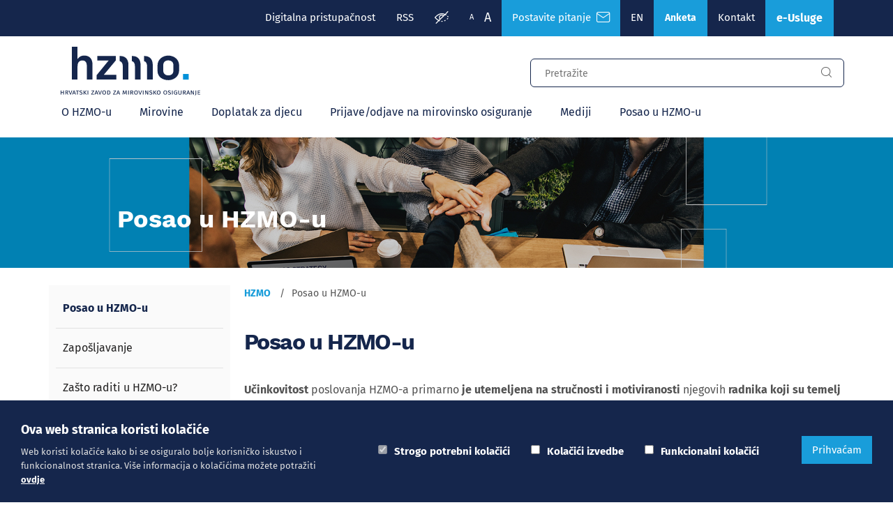

--- FILE ---
content_type: text/html; charset=utf-8
request_url: https://www.mirovinsko.hr/hr/izmjena-odluke-o-isplati-jednokratnog-novcanog-primanja-korisnicima-mirovine-radi-ublazavanja-posljedica-porasta-cijena-energenata/72?ajax=true&ajaxAction=Term.GetAllActiveWithSynonymsToViewModel&GdCheck=&_=1763149024530
body_size: 2583
content:
[{"SynonymWords":["penzija","mirovine","penzije","miroviina","mir ovina","vrste","informativni","izračun","odlazak u mirovinu","odlazak","mirovinu","zakon o mirovinskom osiguranju","mirovinskom osiguranju","određuje mirovina","određuje","isplata","isplata mirovine","izračun mirovine","mirovine primjer","uvjeti","uvijeti","uvjeti za mirovinu","za mirovinu","mirovna","mrvina","braniteljska","obiteljska","hvo","starosna","prijevremena","pemzija","kada mogu u mirovinu","u mirovinu","kada","mogu","svota","invalidska","prava","zahtjev","privremena","prijevremena starosna","prijevremena starosna mirovina","rehabilitacija","profesionalna","profesionalna rehabilitacija","rehabltacija","rehab","mir","osnovna","osnovna mirovina","tjelesno","tjelesno oštećenje","oštećenje","naknada","naknada za tjelesno","naknada zbog tjelesnog","naknada za tjelesnog oštećenja","posebni","posebni propis","posebni propisi","mirovina tvrtkova","Tvrtkova mirovina","Zastupnici u Hrvatskom saboru","Zastupnici","Hrvatskom saboru","saboru","branitelji","Hrvatski branitelji","Domovinskog rata","Domovinskog","rata","Pripadnici HVO-a","Pripadnici HVOa","HVO-a","Pripadnici HVO","članovi njihovih obitelji","obitelji","isplta","ispata"],"SearchWord":"mirovina"},{"SynonymWords":["dečji doplatak","doplatak za decu","dječji doplatak","za djecu","dječji","dečji","ečji","dje","djeca","dijeca","dijete","djete","dete","klinci","doplatak","dplatak","dopltak","cenzus","uplata doplatka","uplata dječji","iznos doplatka","iznos dječji","korisnici doplatka","tiskanica doplatak","d.d.","dopla","cenzusi","žajina","pripada doplatak","pripada dječji","dječji pripada","uvjeti dd","uvijeti dd","doplatak uvijeti","doplatak uvjeti","stjecanje prava doplatak","dječji prava","pravno na dječji","pravo na diječiji","pravo na dd","pravo djete","pravo dijete","dohodovni","dohodovni cenzus","određivanje svote","svota određivanje","utvrđivanje svote","utvrđivanje cenzusa","cenzus utvrđivanje","ostvarivanje prava","ostvarivanje prava na dd","ostvarivanje prava na dječji","ostvarivanje prava na doplatak","pravo na dječji","pravo na dječji doplatak","pravo na doplatak","doplatak pravo","dječji pravo","zahtjev","zahtjev dd","zahtjev dječji","zahtjev doplatak za djecu","zahtjev za djecu","djecu primjenom uredbi EU ","Obiteljsko davanje Hrvatskoj","Obiteljsko davanje","Doplatak za djecu primjenom EU","Doplatak za djecu  EU","uredbe EU dd","uredbe EU dječji","dječji EU","radim vani dd","radim vani doplatak","radim vani doplatak za djecu","strani dd","strani dječji","strani doplatak za djecu","inozemstvo dječji","inozemstvo dječji doplatak","inozemstvo doplatak","inozemstvo doplatak za djecu","njemačka doplatak","isplta","isplata","isplata dječjeg","dječji isplata","dječji isplta","dobianje doplatak","dobivanje doplatak","doplatak dobianje ","prihodi doplatak","prihodi dječji","dječji prihodi","član kućanstva","o utvrđivanju stupnja","utvrđivanje stupnja oštećenja","utvrđivanje oštećenja djeteta","tekići dd","tekući dd","doplatak tekući","dječji tekući","račun","dd branitelji","doplatak branitelji","branitelji doplatak","branitelji dječji","dječji branitelji","ostvarivanje prava dd","ostvarivanje prava dječji","dječji ostvarivanje prava"],"SearchWord":"doplatak za djecu"},{"SynonymWords":["telefon","mail","e-mail","kontakt","tvrtkova","žajina","web obrazac","upit","email","emajl","pošta","adresa","split","zagreb","rijeka","varaždin","osijek","dubrovnik","šibenik","zadar","zadru","zagrebu","splitu","pitanje","postavite pitanje","postavite","mirovinsko"],"SearchWord":"Kontakti"},{"SynonymWords":["tiskanice","tiskanica","podnošenje zahtjeva","prijava"],"SearchWord":"zahtjev"},{"SynonymWords":["zapošljavanje","posao uz mirovinu","rad uz mirovinu","zapošljavanje i mirovina"],"SearchWord":"rad "},{"SynonymWords":["e-usluge","eusluge","e usluge","upiti","evidencije","korisničke","strtanice","stranice","digi","digital","digitalno","elektroničko","elektronički","elektronski","esluge","ehzmo","hzmoe","e-hzmo","hzmo-e","izračun","lana","elektroničko poslovanje","poslovanje","vjerodostojnost","provjera","provjera vjerodostojnosti","potvrda","potrda","lana.mirovinsko.hr","lana.mirovinsko","lana mirovinsko","mirovinsko lana","potvrde","radna","e radna","e-radna","knjižica","radna knjižica","e-radna knjižica","e-radana","e-rdna","e radna knjižica","digitalna radna knjižica","digitalna radna","podatci","podaci","podatci o školovanju","podaci o školovanju","uvid u podatke o školovanju","uvid u podatke","podatke o školovanju","potvrde iz mirovinskog","potvrde iz mirovinskog sustava","iz mirovinskog sustava","potrde","potvrde vjerodostojnost","potvrda vjerodostojnost","potvrde vjerodostojnosti","potvrda vjerodostojnosti","potvrda o dužniku","o dužniku","dužnik","pokretanja ovršnog postupka","pokretanje ovršnog postupka","Potvrde ovrha","ovrhe potvrda","pokretanje ovrha","ovrha pokretanje","ovrha","e zahtjev","e-zahtjev","zahtjev za ostvarivanje","e-zahtjev za ostvarivanje","digitalni doplatak","doplatak mailom","mail doplatak","internet doplatak","doplatak internet","mirovina internet","informativni izračun","informativni izražun mirovine","informativni izračun mirovine","školova","školovanje"],"SearchWord":"e usluge"},{"SynonymWords":["a 1","izaslanje","a1 ","a1 certificate","Issuing of A1 Certificates","A1 Certificates","A 1 Certificates"],"SearchWord":"Potvrde A1"},{"SynonymWords":["domovinski rat","domovinski","rat"],"SearchWord":"Domovinskog rata"},{"SynonymWords":["letak","brošura","letci","brošure","leci"],"SearchWord":"publikacije"},{"SynonymWords":["rad i mirovina","rad mirovina","mirovina i rad","mirovina rad","penzija rad","rad penzija","rad i penzija","penzija i rad"],"SearchWord":"zapošljavanje i mirovina"},{"SynonymWords":["podnošenje zahtjeva"],"SearchWord":"iban"},{"SynonymWords":["podnošenje zahtjeva "],"SearchWord":"informativni izračun "},{"SynonymWords":[],"SearchWord":"pen"},{"SynonymWords":["pension"],"SearchWord":"Pensions"},{"SynonymWords":["child allowance","allowance"],"SearchWord":"Child Benefit"},{"SynonymWords":["Issuing of A1 Certificates","Applicable Legislation","A 1","a1 potvrde"],"SearchWord":"A1 Certificates"},{"SynonymWords":[],"SearchWord":"Personal Data Protection"},{"SynonymWords":["General Director","Deputy General Director"],"SearchWord":"Management"},{"SynonymWords":["stationery"],"SearchWord":"offical forms"},{"SynonymWords":[],"SearchWord":"statistics"},{"SynonymWords":[],"SearchWord":"contact"},{"SynonymWords":["web form"],"SearchWord":"Ask a question"},{"SynonymWords":["Nacionalna naknada "],"SearchWord":"Nacionalna naknada"},{"SynonymWords":["covid dodatak","covid 19 dodatak","dodatak COVID","kovid dodatak","kovid-19 dodatak","covid","kovid","kov","cov"],"SearchWord":"COVID-19 dodatak"},{"SynonymWords":["e usluge","eusluge","e-usluge","eus","e-Usluga"],"SearchWord":"e-Usluge"},{"SynonymWords":["radna","radne","radna knj","knjižica","erps","elektronički zapis","zapis o radnopravnom statusu","radnopravni status","digitalna radna","radna digitalna","potvrda radna","radna potvrda","radnu knjižicu","radnu","knjižicu","zamjena za radnu knjižicu","zamjena za radnu","zamjena radna","rad"],"SearchWord":"radna knjižica"},{"SynonymWords":["jednokratno","novčano primanje","novčano","primanje","jed","jedno","porast cijena","cijena","porast","ublažavanje","jnp"],"SearchWord":"jednokratno novčano primanje"},{"SynonymWords":["xlsx ","csv","otvoreni ","Portal otvorenih podataka","podaci","podatci","portal"],"SearchWord":"Otvoreni podaci"},{"SynonymWords":["obiteljska","novi model","novi model obiteljskih"],"SearchWord":"obiteljska mirovina"},{"SynonymWords":["Novi model obiteljskih","Obiteljska mirovina"],"SearchWord":"Novi model obiteljskih"},{"SynonymWords":["Izdavanje potvrda A1","a1 ","a 1","a1 potvrde","potvrde A1"],"SearchWord":"a1"}]

--- FILE ---
content_type: text/html; charset=utf-8
request_url: https://www.mirovinsko.hr/hr/izmjena-odluke-o-isplati-jednokratnog-novcanog-primanja-korisnicima-mirovine-radi-ublazavanja-posljedica-porasta-cijena-energenata/default.aspx?ajax=true&ajaxAction=GetGuidVM&GdCheck=&_=1763149024531
body_size: 11490
content:


<!DOCTYPE html>
<html lang="hr">
	<head>
		<meta name="google" value="notranslate">
        <meta charset="utf-8" />
		<title>Hrvatski zavod za mirovinsko osiguranje</title>
		
		<meta name="description" content="HRVATSKI ZAVOD ZA MIROVINSKO OSIGURANJE je javna ustanova osnovana Zakonom o mirovinskom osiguranju, kojim je ujedno započet proces reforme mirovinskog sustava, radi ostvarivanja prava zaposlenika, poljoprivrednika, obrtnika i drugih osoba iz obveznog mirovinskog osiguranja, na temelju generacijske solidarnosti." />
		<meta name="keywords" content="hzmo,mirovina,mirovinsko,umirovljenici,umirovljenik,mirovina,izračun mirovine" />	
		<meta property="og:title" content="Hrvatski zavod za mirovinsko osiguranje" />	
	    <meta property="og:type" content="website"/>
		<meta property="og:description" content="HRVATSKI ZAVOD ZA MIROVINSKO OSIGURANJE je javna ustanova osnovana Zakonom o mirovinskom osiguranju, kojim je ujedno započet proces reforme mirovinskog sustava, radi ostvarivanja prava zaposlenika, poljoprivrednika, obrtnika i drugih osoba iz obveznog mirovinskog osiguranja, na temelju generacijske solidarnosti." />
		<meta name="author" content="Globaldizajn d.o.o.">
		<meta name="viewport" content="width=device-width, initial-scale=1.0, maximum-scale=1.0, user-scalable=no" />
		<link rel="apple-touch-icon" sizes="57x57" href="/img/favicons/apple-icon-57x57.png">
		<link rel="apple-touch-icon" sizes="60x60" href="/img/favicons/apple-icon-60x60.png">
		<link rel="apple-touch-icon" sizes="72x72" href="/img/favicons/apple-icon-72x72.png">
		<link rel="apple-touch-icon" sizes="76x76" href="/img/favicons/apple-icon-76x76.png">
		<link rel="apple-touch-icon" sizes="114x114" href="/img/favicons/apple-icon-114x114.png">
		<link rel="apple-touch-icon" sizes="120x120" href="/img/favicons/apple-icon-120x120.png">
		<link rel="apple-touch-icon" sizes="144x144" href="/img/favicons/apple-icon-144x144.png">
		<link rel="apple-touch-icon" sizes="152x152" href="/img/favicons/apple-icon-152x152.png">
		<link rel="apple-touch-icon" sizes="180x180" href="/img/favicons/apple-icon-180x180.png">
		<link rel="icon" type="image/png" sizes="192x192"  href="/img/favicons/android-icon-192x192.png">
		<link rel="icon" type="image/png" sizes="32x32" href="/img/favicons/favicon-32x32.png">
		<link rel="icon" type="image/png" sizes="16x16" href="/img/favicons/favicon-16x16.png">
		<link rel="manifest" href="/img/favicons/manifest.json">
		<meta name="msapplication-TileColor" content="#ffffff">
		<meta name="msapplication-TileImage" content="/img/favicons/ms-icon-144x144.png">
		<meta name="theme-color" content="#ffffff">

		
			
			
			<link rel="stylesheet" href="/cssbundle?v=idlqO_n_X0mrawJXQ8G5OCacCAlAgSNhniv1K4aDwLQ1?v=2432423" >
			
			
			
			<style>
			
				.mirovineIcon{background-image:url('/img/mirovine.svg')}.quick-links a:active .mirovineIcon,.quick-links a:focus .mirovineIcon,.quick-links a:hover .mirovineIcon{background-image:url('/img/mirovineWhite.svg')}.doplatakIcon{background-image:url('/img/doplatakDjeca.svg')}.quick-links a:active .doplatakIcon,.quick-links a:focus .doplatakIcon,.quick-links a:hover .doplatakIcon{background-image:url('/img/doplatakDjecaWhite.svg')}.prijaveIcon{background-image:url('/img/prijave_odjave.svg')}.quick-links a:active .prijaveIcon,.quick-links a:focus .prijaveIcon,.quick-links a:hover .prijaveIcon{background-image:url('/img/prijave_odjaveWhite.svg')}.upitiIcon{background-image:url('/img/upiti_na_evidencije.svg')}.services-grid a:active .upitiIcon,.services-grid a:focus .upitiIcon,.services-grid a:hover .upitiIcon{background-image:url('/img/upiti_na_evidencijeWhite.svg')}.hzmoPotvrdeIcon{background-image:url('/img/hzmo_potvrde.svg')}.services-grid a:active .hzmoPotvrdeIcon,.services-grid a:focus .hzmoPotvrdeIcon,.services-grid a:hover .hzmoPotvrdeIcon{background-image:url('/img/hzmo_potvrdeWhite.svg')}.a1potvrdeIcon{background-image:url('/img/izdavanje_potvrda_a1.svg')}.quick-links a:active .a1potvrdeIcon,.quick-links a:focus .a1potvrdeIcon,.quick-links a:hover .a1potvrdeIcon{background-image:url('/img/izdavanje_potvrda_a1White.svg')}.eposlovanjeIcon{background-image:url('/img/elektronicko_poslovanje.svg')}.services-grid a:active .eposlovanjeIcon,.services-grid a:focus .eposlovanjeIcon,.services-grid a:hover .eposlovanjeIcon{background-image:url('/img/elektronicko_poslovanjeWhite.svg')}.skolovanjeIcon{background-image:url('/img/skolovanje.svg')}.services-grid a:active .skolovanjeIcon,.services-grid a:focus .skolovanjeIcon,.services-grid a:hover .skolovanjeIcon{background-image:url('/img/skolovanjeWhite.svg')}.vjerodostojnostIcon{background-image:url('/img/provjeraVjerodostojnosti.svg')}.services-grid a:active .vjerodostojnostIcon,.services-grid a:focus .vjerodostojnostIcon,.services-grid a:hover .vjerodostojnostIcon{background-image:url('/img/provjeraVjerodostojnostiWhite.svg')}.eradnaIcon{background-image:url('/img/eRadna.svg')}.services-grid a:active .eradnaIcon,.services-grid a:focus .eradnaIcon,.services-grid a:hover .eradnaIcon{background-image:url('/img/eRadnaWhite.svg')}.services-grid a:active .doplatakIcon,.services-grid a:focus .doplatakIcon,.services-grid a:hover .doplatakIcon{background-image:url('/img/doplatakDjecaWhite.svg')}
			
			</style>
			
		

	</head>

    <body id="page_top" class="homepage" data-prefix="/">

		
			<a class="skip-main" href="#vijesti" aria-label="Preskočite na glavni sadržaj">Preskočite na glavni sadržaj</a>
    	

		<div class="top-strip">
			<div class="container clearfix">
				<ul>
					
						<li><a href="/hr/digitalna-pristupacnost/1382">Digitalna pristupačnost</a></li>
						<li><a href="/?generaterss=true" target="_blank" aria-label="RSS izvori">RSS</a></li>
					
					<li><a data-href="/hr/naslovnica/8?impaired=1" href="javascript:void(0);" class="toggle-impaired okIfCookiePolicyAccepted" aria-label="Prilagodba pristupačnosti"><span class="icon-eye"></span></a></li>
					<li><a data-href="/?big=0" href="javascript:void(0);" class="smaller-font okIfCookiePolicyAccepted" aria-label="Manja slova">A</a></li>
					<li><a data-href="/?big=1" href="javascript:void(0);" class="bigger-font okIfCookiePolicyAccepted" aria-label="Veća slova">A</a></li>
					<li class="postavi-pitanje"><a href="/hr/cesta-pitanja/782" class="send-message" aria-label="Česta pitanja">Postavite pitanje &nbsp;<span class="icon-mail"></span></a></li>
					<li><a href="/en">EN</a></li>
					
						<li class="postavi-pitanje"><a class="btn btn-primary" href="https://www.mirovinsko.hr/hr/anketa-o-zadovoljstvu-kvalitetom-usluga-hzmo-a/3977">Anketa</a></li>
					
						<li><a href="212">Kontakt</a></li>
					
					
					
					<li>
					<a href="/hr/e-usluge/16" class="btn btn-primary eusluge">e-Usluge</a>
				</li>
				</ul>
				
			</div>
		</div>
		
		
		
		<header>
			<div class="container">
				<a href="/" class="logo" aria-label="Logotip">
				
					<h1><img src="/img/hzmo-logo.svg" alt="logo" class="img-responsive" /><span class="sr-only">Hrvatski zavod za mirovinsko osiguranje</span></h1>
				
				</a>
				<form action="/hr/rezultati-pretrazivanja/26" method="get" autocomplete="off" id="pretrazivanje" role="search">
					<input type="hidden" name="includeVijesti" value="true" />
					<input type="hidden" name="includePriopcenja" value="" />
					<ul class="search autocomplete">
						<li class="search-field"><input type="text" id="pojam" name="pojam" placeholder="Pretražite" value="" autocomplete="off" aria-label="Input za pretragu" /></li>
						<li class="search-button"><button type="submit" class="search-button icon-search" style="background-color:transparent;" aria-label="Gumb za pretragu"></button></li>
					</ul>
				</form>

				

						<div class="main-nav-wrapper ">
							<nav class="main-nav ">
								<h2 class="sr-only">Glavni izbornik</h2>
								<div class="logo"><a href="/" class="logo"><img src="/img/hzmo-logo.svg" alt="logo" class="img-responsive" /></a></div>
								<ul>

									

										<li>

											
												<a href="javascript:void(0);">O HZMO-u</a>
												<ul>

													
														<li><a href="/hr/o-hzmo-u-210/210">O HZMO-u</a></li>
													
														<li><a href="/hr/javna-nabava/48">Javna nabava</a></li>
													
														<li><a href="/hr/pozivi-za-prikupljanje-ponuda/808">Pozivi za prikupljanje ponuda </a></li>
													
														<li><a href="/hr/natjecaji-za-nekretnine/50">Natječaji za nekretnine</a></li>
													
														<li><a href="/hr/eu-projekti/42">EU projekti</a></li>
													
														<li><a href="/hr/savjetovanje-s-javnoscu/52">Savjetovanje s javnošću</a></li>
													
														<li><a href="/hr/pristup-informacijama/44">Pristup informacijama</a></li>
													
														<li><a href="/hr/zastita-osobnih-podataka/46">Zaštita osobnih podataka</a></li>
													
														<li><a href="/hr/propisi/54">Propisi </a></li>
													
														<li><a href="/hr/dokumenti/568">Dokumenti </a></li>
													
														<li><a href="/hr/kontakti-212/212">Kontakti</a></li>
													
														<li><a href="/hr/korisni-linkovi/58">Korisni linkovi</a></li>
													
														<li><a href="/hr/cesta-pitanja/782">Česta pitanja</a></li>
													

												</ul>
											

										</li>

									

										<li>

											
												<a href="javascript:void(0);">Mirovine</a>
												<ul>

													
														<li><a href="/hr/pregled-prava/28">Pregled prava	</a></li>
													
														<li><a href="/hr/mirovine-primjenom-uredbi-eu-i-medjunarodnih-ugovora-o-socijalnom-osiguranju/172">Mirovine primjenom uredbi EU i međunarodnih ugovora o socijalnom osiguranju</a></li>
													
														<li><a href="/hr/podnosenje-zahtjeva/180">Podnošenje zahtjeva</a></li>
													
														<li><a href="/hr/kako-se-odredjuje-mirovina/188">Kako se određuje mirovina?</a></li>
													
														<li><a href="/hr/godisnji-dodatak/4051">Godišnji dodatak</a></li>
													
														<li><a href="/hr/isplata-mirovina/288">Isplata mirovina</a></li>
													
														<li><a href="/hr/rad-i-koristenje-mirovine-290/290">Rad i korištenje mirovine</a></li>
													
														<li><a href="/hr/informirajte-se-putem-nasih-publikacija/292">Informirajte se putem naših publikacija</a></li>
													
														<li><a href="/hr/tiskanice-1098/1098">Tiskanice</a></li>
													

												</ul>
											

										</li>

									

										<li>

											
												<a href="javascript:void(0);">Doplatak za djecu</a>
												<ul>

													
														<li><a href="/hr/doplatak-za-djecu-252/252">Doplatak za djecu</a></li>
													
														<li><a href="/hr/korisnici-doplatka-za-djecu-i-djeca-za-koju-pripada-doplatak/254">Korisnici doplatka za djecu i djeca za koju pripada doplatak</a></li>
													
														<li><a href="/hr/uvjeti-za-stjecanje-prava-na-doplatak-za-djecu/256">Uvjeti za stjecanje prava na doplatak za djecu</a></li>
													
														<li><a href="/hr/cenzusi-i-svote-doplatka/32">Cenzusi i svote doplatka</a></li>
													
														<li><a href="/hr/ostvarivanje-prava-i-isplata-doplatka-za-djecu/30">Ostvarivanje prava i isplata doplatka za djecu</a></li>
													
														<li><a href="/hr/doplatak-za-djecu-prema-zakonu-o-hrvatskim-braniteljima-iz-domovinskog-rata-i-clanovima-njihovih-obitelji/258">Doplatak za djecu prema Zakonu o hrvatskim braniteljima iz Domovinskog rata i članovima njihovih obitelji</a></li>
													
														<li><a href="/hr/podnosenje-zahtjeva-260/260">Podnošenje zahtjeva</a></li>
													
														<li><a href="/hr/doplatak-za-djecu-primjenom-uredbi-eu-obiteljsko-davanje-u-r-hrvatskoj/262">Doplatak za djecu primjenom uredbi EU - Obiteljsko davanje u R Hrvatskoj </a></li>
													
														<li><a href="/hr/informirajte-se-putem-nasih-publikacija-264/264">Informirajte se putem naših publikacija</a></li>
													
														<li><a href="/hr/tiskanice-1100/1100">Tiskanice</a></li>
													

												</ul>
											

										</li>

									

										<li>

											
												<a href="javascript:void(0);">Prijave/odjave na mirovinsko osiguranje</a>
												<ul>

													
														<li><a href="/hr/tko-ima-pravo-na-osiguranje/232">Tko ima pravo na osiguranje?</a></li>
													
														<li><a href="/hr/prijave-i-odjave-na-osiguranje/234">Prijave i odjave na osiguranje</a></li>
													
														<li><a href="/hr/izdavanje-potvrda/236">Izdavanje potvrda</a></li>
													
														<li><a href="/hr/maticna-evidencija/238">Matična evidencija</a></li>
													
														<li><a href="/hr/mirovinski-staz/240">Mirovinski staž</a></li>
													
														<li><a href="/hr/tiskanice-1102/1102">Tiskanice</a></li>
													

												</ul>
											

										</li>

									

										<li>

											
												<a href="javascript:void(0);">Mediji</a>
												<ul>

													
														<li><a href="/hr/video/208">Video</a></li>
													
														<li><a href="/hr/fotogalerije/206">Fotogalerije</a></li>
													
														<li><a href="/hr/priopcenja-204/204">Priopćenja</a></li>
													
														<li><a href="/hr/kontakt-za-medije/202">Kontakt za medije</a></li>
													
														<li><a href="/hr/statistika/860">Statistika</a></li>
													

												</ul>
											

										</li>

									

										<li>

											
												<a href="javascript:void(0);">Posao u HZMO-u</a>
												<ul>

													
														<li><a href="/hr/posao-u-hzmo-u-722/722">Posao u HZMO-u</a></li>
													
														<li><a href="/hr/zaposljavanje/224">Zapošljavanje</a></li>
													
														<li><a href="/hr/zasto-raditi-u-hzmo-u/226">Zašto raditi u HZMO-u?</a></li>
													
														<li><a href="/hr/razvoj-ljudskih-potencijala/228">Razvoj ljudskih potencijala</a></li>
													
														<li><a href="/hr/studenti/230">Studenti</a></li>
													
														<li><a href="/hr/kontakt-310/310">Kontakt</a></li>
													

												</ul>
											

										</li>

									

								</ul>
								<a href="https://efzagreb2024.mirovinsko.hr" target="_blank" class="sto mob">EFZagreb2024</a>
							</nav>
							
						</div>

					
				<!--<a href="https://efzagreb2024.mirovinsko.hr" target="_blank" class="sto">EFZagreb2024</a>-->
				<a href="javascript:void(0);" class="toggle-search"><span class="icon-search"></span></a>
				<a href="javascript:void(0);" class="toggle-main-nav"><span class="icon-menu"></span></a>

			</div>
			<div class="art-square left-h1"></div>
			<div class="art-square right-h1"></div>
			<div class="art-square right-h2"></div>
		</header>

		

				<div class="swiper-container home-carousel">
					<div class="swiper-pagination"></div>
					<div class="swiper-button-next"></div>
					<div class="swiper-button-prev"></div>
					<div class="swiper-wrapper">

							

							<div class="swiper-slide">

								<picture>
									<source media="(min-width: 992px)" srcset="/UserDocsImages//naslovnica/D-D-1920x570.jpg">
									<source media="(min-width: 320px)" srcset="/UserDocsImages//naslovnica/D-D-992x538-mobilni.jpg">
									<img src="/UserDocsImages//naslovnica/D-D-1920x570.jpg" class="img-responsive" alt="Doplatak za djecu" />
								</picture>

								<div class="slide-text-wrapper">
									<div class="container">
										<div class="slide-text">
											<a href="https://www.mirovinsko.hr/hr/doplatak-za-djecu/12">
												Doplatak za djecu<br/> 
											</a>
										</div>
										<div class="align-helper"></div>
									</div>
								</div>
								<div class="slide-overlay"></div>
							</div>

							

							<div class="swiper-slide">

								<picture>
									<source media="(min-width: 992px)" srcset="/UserDocsImages//naslovnica/Nac-nak-1920x570.jpg">
									<source media="(min-width: 320px)" srcset="/UserDocsImages//naslovnica/Nac-nak-992x538-mobilni.jpg">
									<img src="/UserDocsImages//naslovnica/Nac-nak-1920x570.jpg" class="img-responsive" alt=" Nacionalna naknada za starije osobe" />
								</picture>

								<div class="slide-text-wrapper">
									<div class="container">
										<div class="slide-text">
											<a href="https://www.mirovinsko.hr/hr/nacionalna-naknada-za-starije-osobe/1518">
												 Nacionalna naknada za starije osobe<br/> 
											</a>
										</div>
										<div class="align-helper"></div>
									</div>
								</div>
								<div class="slide-overlay"></div>
							</div>

							

							<div class="swiper-slide">

								<picture>
									<source media="(min-width: 992px)" srcset="/UserDocsImages//naslovnica/Obiteljska-slider-1920x570-2025.jpg">
									<source media="(min-width: 320px)" srcset="/UserDocsImages//naslovnica/Obiteljska-web-992x538mobilni-2025.jpg">
									<img src="/UserDocsImages//naslovnica/Obiteljska-slider-1920x570-2025.jpg" class="img-responsive" alt="Pravo na dio obiteljske mirovine" />
								</picture>

								<div class="slide-text-wrapper">
									<div class="container">
										<div class="slide-text">
											<a href="https://www.mirovinsko.hr/hr/pravo-na-dio-obiteljske-mirovine/2566">
												Pravo na dio obiteljske mirovine<br/> 
											</a>
										</div>
										<div class="align-helper"></div>
									</div>
								</div>
								<div class="slide-overlay"></div>
							</div>

							

							<div class="swiper-slide">

								<picture>
									<source media="(min-width: 992px)" srcset="/UserDocsImages//naslovnica/Umirovljenici-klupa.jpg">
									<source media="(min-width: 320px)" srcset="/UserDocsImages//naslovnica/Umirovljenici-klupa-mob.jpg">
									<img src="/UserDocsImages//naslovnica/Umirovljenici-klupa.jpg" class="img-responsive" alt="Pravi koraci za sigurnu budućnost" />
								</picture>

								<div class="slide-text-wrapper">
									<div class="container">
										<div class="slide-text">
											<a href="22">
												Pravi koraci za sigurnu budućnost<br/> 
											</a>
										</div>
										<div class="align-helper"></div>
									</div>
								</div>
								<div class="slide-overlay"></div>
							</div>

							

							<div class="swiper-slide">

								<picture>
									<source media="(min-width: 992px)" srcset="/UserDocsImages//naslovnica/Mirovine-slider-naslovna-foto.jpg">
									<source media="(min-width: 320px)" srcset="/UserDocsImages//naslovnica/Mirovine-slider-naslovna.jpg">
									<img src="/UserDocsImages//naslovnica/Mirovine-slider-naslovna-foto.jpg" class="img-responsive" alt="Uvijek vama na usluzi" />
								</picture>

								<div class="slide-text-wrapper">
									<div class="container">
										<div class="slide-text">
											<a href="14">
												Uvijek vama na usluzi<br/> 
											</a>
										</div>
										<div class="align-helper"></div>
									</div>
								</div>
								<div class="slide-overlay"></div>
							</div>

							

							<div class="swiper-slide">

								<picture>
									<source media="(min-width: 992px)" srcset="/UserDocsImages//naslovnica/hero-img.jpg">
									<source media="(min-width: 320px)" srcset="/UserDocsImages//naslovnica/hero-img-mobile.jpg">
									<img src="/UserDocsImages//naslovnica/hero-img.jpg" class="img-responsive" alt="Uz našu pomoć riješite sve što trebate" />
								</picture>

								<div class="slide-text-wrapper">
									<div class="container">
										<div class="slide-text">
											<a href="10">
												Uz našu pomoć riješite sve što trebate<br/> 
											</a>
										</div>
										<div class="align-helper"></div>
									</div>
								</div>
								<div class="slide-overlay"></div>
							</div>

						

					</div>
				</div>

			
				<div class="container quick-links-wrapper">
					<h2 class="sr-only">Brzi izbornik</h2>
					<div class="quick-links clearfix">

						
							<a href="/hr/mirovine/10">
								
								<div class="iconHolder mirovineIcon"></div>
								<span class="quick-link-title">Mirovine</span>
							</a>
						
							<a href="/hr/doplatak-za-djecu/12">
								
								<div class="iconHolder doplatakIcon"></div>
								<span class="quick-link-title">Doplatak za djecu</span>
							</a>
						
							<a href="/hr/prijave-odjave-na-mirovinsko-osiguranje/14">
								
								<div class="iconHolder prijaveIcon"></div>
								<span class="quick-link-title">Prijave/odjave na mirovinsko osiguranje</span>
							</a>
						
							<a href="/hr/izdavanje-potvrda-a1-mjerodavno-zakonodavstvo-eu/384">
								
								<div class="iconHolder a1potvrdeIcon"></div>
								<span class="quick-link-title">Izdavanje potvrda A1 (mjerodavno zakonodavstvo/EU)</span>
							</a>
						

					</div>
				</div>
			
		
			<section class="news">
				<div class="container">
				
					
					
						<h2 class="section-title" id="vijesti"><a href="/hr/vijesti/114">Vijesti</a></h2>

						

							<div class="news-main">
								<div class="news-main-img"><a href="/hr/isplata-nacionalne-naknade-za-starije-osobe-za-listopad-2025-krece-17-studenoga/3945"><img src="/UserDocsImages//vijesti/2025/12-11-2025/Nacionalna-naknada-infografika-STUDENI-2025-WEB.jpg" alt="Isplata nacionalne naknade za starije osobe za listopad 2025. kreće 17. studenoga" class="img-responsive" /></a></div>
								<div class="news-main-txt">
									<ul>

										

										<li class="news-main-title"><a href="/hr/isplata-nacionalne-naknade-za-starije-osobe-za-listopad-2025-krece-17-studenoga/3945">Isplata nacionalne naknade za starije osobe za listopad 2025. kreće 17. studenoga</a></li>

										
											<li><strong>U ponedjeljak 17. studenoga 2025.</strong>&nbsp;počinje isplata nacionalne naknade za starije osobe za listopad korisnicima računa otvorenih u poslovnim bankama.<br>
Nacionalnu naknadu za starije osobe dobit će&nbsp;<strong>19 126 korisnika</strong>&nbsp;(80,33 % žena i 19,67 % muškaraca), za što je osigurano&nbsp;<strong>2.941.345,25 eura</strong>&nbsp;iz Državnog proračuna.<br>
Od 1. siječnja 2025. nacionalna naknada za starije osobe iznosi&nbsp;<strong>154,50 eura</strong>.<br>
Pravo na nacionalnu naknadu za starije osobe može ostvariti&nbsp;<strong>hrvatski državljanin koji je navršio 65 godina</strong>&nbsp;života, s prebivalištem na području RH u neprekidnom trajanju od&nbsp;<strong>10 godina</strong>&nbsp;neposredno prije podnošenja zahtjeva za ostvarivanje prava, što je osnovni uvjet, uz koji moraju biti ispunjeni i drugi zakonom propisani uvjeti, a to su: </li>
										

										<li class="news-main-link"><a href="/hr/isplata-nacionalne-naknade-za-starije-osobe-za-listopad-2025-krece-17-studenoga/3945">Pročitaj više</a></li>

									</ul>
								</div>
							</div>
							
							
						

							<div class="news-other clearfix">

							

								<a href="/hr/obavijest-o-potvrdama-o-zivotu-za-2025-godinu-korisnicima-hrvatske-mirovine-s-prebivalistem-u-sr-njemackoj/4171">
									<span class="news-other-img"><img data-gd-lazyload="true" src="/UserDocsImages//Vizuali/Vijesti/Potvrda-o-zivotu-web-17-04-2023.jpg" alt="Obavijest o potvrdama o životu za 2025. godinu korisnicima hrvatske mirovine s prebivalištem u SR Njemačkoj" class="img-responsive" /></span>

									

									<span class="news-other-title">Obavijest o potvrdama o životu za 2025. godinu korisnicima hrvatske mirovine s prebivalištem u SR Njemačkoj</span>
								</a>

							

								<a href="/hr/isplata-doplatka-za-djecu-za-listopad-2025/3833">
									<span class="news-other-img"><img data-gd-lazyload="true" src="/UserDocsImages//vijesti/2025/isplata-doplatka-za-djecu/10-D-D-listopad-2025-web.jpg" alt="Isplata doplatka za djecu za listopad 2025." class="img-responsive" /></span>

									

									<span class="news-other-title">Isplata doplatka za djecu za listopad 2025.</span>
								</a>

							

								<a href="/hr/otvoreno-savjetovanje-s-javnoscu-o-nacrtu-prijedloga-odluke-o-visini-i-naplati-troskova-za-izdavanje-podataka-o-duzniku/4193">
									<span class="news-other-img"><img data-gd-lazyload="true" src="/UserDocsImages//Vizuali/univerzalni-vizuali/e-Usluge-08.jpg" alt="Otvoreno savjetovanje s javnošću o Nacrtu prijedloga Odluke o visini i naplati troškova za izdavanje podataka o dužniku" class="img-responsive" /></span>

									

									<span class="news-other-title">Otvoreno savjetovanje s javnošću o Nacrtu prijedloga Odluke o visini i naplati troškova za izdavanje podataka o dužniku</span>
								</a>

							

							</div><!--END news-other clearfix-->
							<br>
							<br>
							<div class='swiper-container home-carousel-2'>
	<div class='swiper-pagination'></div>
	<div class='swiper-button-next'></div>
	<div class='swiper-button-prev'></div>
	<div class='swiper-wrapper'>
			<div class='swiper-slide' data-swiper-autoplay='5000' >
					<a target='_blank' href='https://e-red.hr/hzmo/491'><img src='https://www.mirovinsko.hr/UserDocsImages/Vizuali/naslovnica-banner/eRED-1920-175.jpg' class='img-responsive' alt='Područna služba u Zagrebu' /></a>
				<div class='slide-overlay'></div>
			</div>
			<div class='swiper-slide'  >
					<a target='_blank' href='https://umirovljenici.hzz.hr/'><img src='/img/Umirovljenici-banner-1920x175px.jpg' class='img-responsive' alt='Zapošljavanje umirovljenika' /></a>
				<div class='slide-overlay'></div>
			</div>
			<div class='swiper-slide'  >
					<a target='_blank' href='https://lana.mirovinsko.hr/'><img src='/UserDocsImages/Vizuali/naslovnica-banner/lana-1920-175-02.jpg ' class='img-responsive' alt='stranice elektroničkog poslovanja HZMO-a' /></a>
				<div class='slide-overlay'></div>
			</div>
			<div class='swiper-slide'  >
					<a target='_blank' href='https://mojamirovina.hr/'><img src='/UserDocsImages/Vizuali/naslovnica-banner/mojamirovina-hr-1920x175.jpg' class='img-responsive' alt='moja mirovina' /></a>
				<div class='slide-overlay'></div>
			</div>
	</div>
</div>


				</div>
			</section>	
		
			

				<section class="services">
					<div class="container">
						<h2 class="section-title"><a href="/hr/e-usluge/16">e-Usluge</a></h2>
						<div class="services-grid clearfix">
							
								<a href="https://lana.mirovinsko.hr/">
									<div class="iconHolder eposlovanjeIcon"></div>
									<span class="service-title">Elektroničko poslovanje</span>
								</a>
							
								<a href="https://e-usluge.mirovinsko.hr/obrasci/#/mirovina_isplata_dijela_obiteljske">
									<div class="iconHolder hzmoPotvrdeIcon"></div>
									<span class="service-title">e-Zahtjev za isplatu dijela obiteljske mirovine</span>
								</a>
							
								<a href="https://e-usluge.mirovinsko.hr/r/nacionalna_naknada">
									<div class="iconHolder eposlovanjeIcon"></div>
									<span class="service-title">e-Zahtjev za nacionalnu naknadu za starije osobe</span>
								</a>
							
								<a href="https://e-usluge.mirovinsko.hr/r/ms">
									<div class="iconHolder vjerodostojnostIcon"></div>
									<span class="service-title">e-Zahtjev za starosnu/prijevremenu starosnu mirovinu</span>
								</a>
							
								<a href="https://e-usluge.mirovinsko.hr/r/doplatak_za_djecu">
									<div class="iconHolder doplatakIcon"></div>
									<span class="service-title">e-Zahtjev za ostvarivanje prava na doplatak za djecu</span>
								</a>
							
								<a href="https://e-usluge.mirovinsko.hr/obrasci/#/erps">
									<div class="iconHolder eradnaIcon"></div>
									<span class="service-title">e – radna knjižica</span>
								</a>
							
						</div>
					</div>
					<div class="art-square left-services1"></div>
					<div class="art-square left-services2"></div>
					<div class="art-square left-services3"></div>
					<div class="art-square right-services1"></div>
					<div class="art-square right-services2"></div>
					<div class="art-square right-services3"></div>
				</section>

			

				<section class="important-links">
					<div class="important-links-overlay"></div>
					<div class="container">

					<h2 class="section-title" tabindex="0">Važne poveznice</h2>
					<div class="clearfix">

					<ul>
						
							<li><a href="784">Česta pitanja i odgovori</a></li>
						
							<li><a href="444">Postavite pitanje</a></li>
						
							<li><a href="180">Podnošenje zahtjeva</a></li>
						
							<li><a href="204">Priopćenja</a></li>
						
							<li><a href="384">Izdavanje potvrda A1</a></li>
						
							<li><a href="262">Inozemni doplatak za djecu</a></li>
						
							<li><a href="https://www.mirovinsko.hr/hr/javna-nabava/48">Javna nabava</a></li>
						
							<li><a href="722">Posao u HZMO-u</a></li>
						
							<li><a href="10">Mirovine</a></li>
						
							<li><a href="44">Pristup informacijama</a></li>
						
							<li><a href="1518">Nacionalna naknada za starije osobe</a></li>
						
							<li><a href="568">Dokumenti </a></li>
						
					</ul>

					</div>

					</div>
				</section>

			
				<section class="highlights-calc">
					<div class="container clearfix">
						<div class="retirement-calc">

							<form action="default.aspx" method="post" id="frmKadaMoguMirovina">
								<input type="hidden" name="ajax" value="true" >
								<input type="hidden" name="ajaxAction" value="izracun2">
								<input type="text" id="frmKadaMoguMirovina_GdCheck" name="GdCheck" style="display: none; visibility:hidden;position:absolute;left:-3000px;top:-10000px;" aria-hidden="true"> 	
								<h2 class="section-title" tabindex="0" aria-label="Forma za izračun datuma mogućeg odlaska u mirovinu">Kada mogu u mirovinu?</h2>
								<ul class="calc-form">
									<li class="calc-form-label">Datum rođenja	</li>
									<li><span class="calc-form-date"><input type="text" class="bootstrapDatePicker" name="datumRodenja" autocomplete="off" aria-label="Polje za unos datuma rođenja"/></span></li>
								</ul>
								<ul class="calc-form">
									<li class="calc-form-label">Spol	</li>
									<li class="calc-form-radios">
										<span><input type="radio" name="spol" value="M" id="retirement_muski" tabindex="0" aria-label="Muški spol" /><label for="retirement_muski" >M	</label></span>
										<span><input type="radio" name="spol" value="Z" id="retirement_zenski" tabindex="0" aria-label="Ženski spol"/><label for="retirement_zenski">Ž	</label></span>
									</li>
								</ul>
								<ul class="calc-form">
									<li class="calc-form-label">Vrsta mirovine	</li>
									<li class="calc-form-radios retirement-type">
										<span><input type="radio" name="vrsta" id="retirement_starosna" value="S" tabindex="0" aria-label="Starosna vrsta mirovine" /><label for="retirement_starosna" >Starosna</label></span>
										<span><input type="radio" name="vrsta" id="retirement_prijevremena" value="P" tabindex="0" aria-label="Prijevremena vrsta mirovine" /><label for="retirement_prijevremena">Prijevremena</label></span>
									</li>
								</ul>
								<button type="submit" class="btn btn-primary btn_frmKadaMoguMirovina" aria-label="Gumb za izračun">Izračun</button>
							</form>

							<div id="response_KadaMoguMirovina"></div>

						</div>

						<div class="higlight">

							
								<a href="482">
									<img data-gd-lazyload="true" src="/UserDocsImages/istaknuto/banner.jpg" alt="Na ovim stranicama možete naći tiskanice koje se koriste u Zavodu" class="img-responsive" />
								</a>
							
		
						</div>


					</div>
				</section>
			

			<!--
			<section class="eu">
				<div class="container">
					<div class="projekt"><a href="https://strukturnifondovi.hr" target="_blank"><img src="//img/eu-lenta.png" Class="img-responsive"><span>Projekt je sufinancirala Europska unija iz Europskog socijalnog fonda.</span></a></div>
				</div>
			</section>
			-->

			

			<section class="stats">
				<div class="container">
					<h2 class="section-title">
						
							<a href="/hr/statistika/860">Statistika</a>
						
					</h2>
					<div class="stats-wrapper clearfix relative">
						<a href="/hr/aktualna-statistika-za-rujan-2025-isplata-u-listopadu-2025/148" class="stats-aktualno">Aktualna statistika, za rujan 2025. – isplata u listopadu 2025.</a>
						<div class="stats-item">
							<div class="stats-item-overlay"></div>
							<div class="stats-item-inner">
								<span class="numbs" tabindex="0" aria-label="broj osiguranika">1772063</span>
								<i>broj osiguranika</i>
							</div><div class="align-helper"></div>
						</div>
						<div class="stats-item">
							<div class="stats-item-overlay"></div>
							<div class="stats-item-inner">
								<span class="numbs" tabindex="0" aria-label="broj korisnika mirovine">1230489</span>
								<i>broj korisnika mirovine</i>
							</div><div class="align-helper"></div>
						</div>
						<div class="stats-item">
							<div class="stats-item-overlay"></div>
							<div class="stats-item-inner">
								<span class="numbs" tabindex="0" aria-label="broj korisnika doplatka za djecu">144582</span>
								<i>broj korisnika<br/>doplatka za djecu</i>
							</div><div class="align-helper"></div>
						</div>
						<div class="art-square center-stats1"></div>
					</div>
				</div>
			</section>

		

		<footer>
			<div class="container">
				<div class="footer-contact">
					<div><div Class="infotel">INFO TELEFONI:</div>
						<ul>
							<li><a href="tel:0038514595011" aria-label="Nazovite nas"><span class="icon-phone"></span></a></li>
							<li><a href="tel:0038514595011" tabindex="-1">+385 1 45 95 011</a><br/><a href="tel:0038514595022" tabindex="-1">+385 1 45 95 022</a></li>
						</ul>
					</div>
					<div>
						<ul>
							<li><a href="/hr/cesta-pitanja/782" aria-label="Postavite pitanje putem e-mail adrese"><span class="icon-envelope"></span></a></li>
							<li><a href="/hr/cesta-pitanja/782" tabindex="-1">Postavite pitanje</a></li>
						</ul>
					</div>
				</div>
			</div>

			
			
				<div class="footer-menu">
					<div class="container clearfix">
						<a href="/" class="hzmo logo"><img data-gd-lazyload="true" src="/img/hzmo-logo-invert.svg" alt="HZMO logo" /></a>

						<a href="https://www.mirovinsko.hr/hr/hrvatski-zavod-za-mirovinsko-osiguranje-recertificiran-medjunarodnim-iso-27001-2013-standardom-informacijske-sigurnosti/2665" class="cbv logo">
							<img alt="Bureau Veritas" data-gd-lazyload="true" src="/img/BV_Certification_NB_ISO27001.svg">
						</a>

						<ul>
							
								<li><a href="10">Mirovine</a></li>
							
								<li><a href="12">Doplatak za djecu</a></li>
							
								<li><a href="14">Prijave/odjave na mirovinsko osiguranje</a></li>
							
								<li><a href="114">Vijesti</a></li>
							
								<li><a href="212">Kontakt</a></li>
							
								<li><a href="722">Posao u HZMO-u</a></li>
							
								<li><a href="/hr/impressum/742">Impressum</a></li>
							
						</ul>
						
					</div>
				</div>
				
			

			<div class="container clearfix fooZadnji">
				<ul class="social">
					<li><a target="_blank" href="https://www.facebook.com/Hrvatski-zavod-za-mirovinsko-osiguranje-1419619501683223/" aria-label="Mirovinsko na Facebooku"><span class="icon-facebook"></span></a></li>
					<li><a target="_blank" href="https://www.instagram.com/mirovinskohr/" aria-label="Mirovinsko na Instagramu"><span class="icon-instagram"></span></a></li>
					<li><a target="_blank" href="https://www.youtube.com/channel/UCkgXcpYMse44jAsTo4qXSAw" aria-label="Mirovinsko na Youtubeu"><img data-gd-lazyload="true" src="/img/yt.svg" alt="youtube"></a></li>
					<li><a target="_blank" href="https://www.linkedin.com/company/hzmo" aria-label="Mirovinsko na Linkedinu"><span class="icon-linkedin"></span></a></li>
				</ul>
				<ul class="contact-info">
					<li>A. Mihanovića 3</li>
					<li>10000 Zagreb</li>
					<li><a href="tel://0038514595500" aria-label="Nazovite nas na telefon">tel: 01/4595-500</a></li>
					<li>fax: 01/4595-063</li>
					<li>Matični broj: 1416626</li>
					<li>OIB: 84397956623</li>
				</ul>
				<a target="_blank" href="https://europa.eu/youreurope/index.htm" class="ye"><img alt="Your Europe" data-gd-lazyload="true" src="/img/logo-Your-Europe.svg"></a>
			</div>
			<div class="gd_logo">
				<a href="https://www.globaldizajn.hr/" target="_blank">
					<img src="/img/logo_gd_white.svg" alt="Globaldizajn - dizajn i izrada web stranica, CMS Globaladmin, mobilne aplikacije">
				</a>
			</div>
			<div class="art-square left-f1"></div>
			<div class="art-square left-f2"></div>
			<div class="art-square right-f1"></div>
			<div class="art-square right-f2"></div>
		</footer>

		<a id="back-top" href="javascript:;" class="navrh" aria-label="Povratak na vrh stranice"><i class="icon-arrow-up"></i></a>

		<div class="anketa-btn anketa-btn-switch"><a href="javascript:;"><img src="/js/anketa/img/anketa-show.svg"></a></div>
		<div class="anketa-wrap">
			<div class="anketa-naslov">Podijelite povratne informacije</div>
			<a href="javascript:;" class="anketa-btn-close"><img src="/js/anketa/img/x.svg" class="access_icon_close" /></a>
			<div class="anketa-inner-wrap">
			
				<div class="success-msg-anketa">
					Uspješno ste ispunili anketu. Hvala Vam!
				</div>
				
				<div class="error-msg-anketa">
					Molimo Vas ispunite sva polja.
				</div>				
		
				<form  class="anketa-wrapper" action="/default.aspx?aspxerrorpath=/hr/izmjena-odluke-o-isplati-jednokratnog-novcanog-primanja-korisnicima-mirovine-radi-ublazavanja-posljedica-porasta-cijena-energenata/default.aspx" method="post" id="frmAnketaStranice">
					<input type="hidden" name="ajax" value="true" readonly>
					<input type="hidden" name="ajaxAction" value="AnketaStranice" readonly>
					<input type="hidden" id="frmAnketaStranice_GdCheck" name="GdCheck" style="display: none; visibility:hidden;position:absolute;left:-3000px;top:-10000px;" aria-hidden="true"> 	
					<input type="hidden" name="KategorijaId" value="8" readonly>
					<input type="hidden" name="Lng" value="hr" readonly>
					<input type="hidden" name="EncGuid" value="" readonly>
					<div class="anketa-pitanje anketa-pitanje-first nomarg-bot">Jeste li pronašli informacije koje ste tražili?</div>
					<button type="button" class="anketa-btn-pitanje">Da</button>
					<button type="button" class="anketa-btn-pitanje">Ne</button>
					<button type="button" class="anketa-btn-pitanje nomarg-right">Djelomično</button>
					<input type="radio" name="PronadenaInformacija" value="da" class="anketa-radio">
					<input type="radio" name="PronadenaInformacija" value="ne" class="anketa-radio">
					<input type="radio" name="PronadenaInformacija" value="djelomično" class="anketa-radio">
					<div class="anketa-pitanje anketa-pitanje-second">Kako biste ocijenili web stranicu?</div>
				
					<div class="anketa-stars">
						<div class="star-wrap">
							<button type="button" class="star"><img src="/js/anketa/img/1.svg"></button>
							<div class="star-broj">1</div>
						</div>
						<div class="star-wrap">
							<button type="button" class="star"><img src="/js/anketa/img/2.svg"></button>
							<div class="star-broj">2</div>
						</div>
						<div class="star-wrap">
							<button type="button" class="star"><img src="/js/anketa/img/3.svg"></button>
							<div class="star-broj">3</div>
						</div>
						<div class="star-wrap">
							<button type="button" class="star"><img src="/js/anketa/img/4.svg"></button>
							<div class="star-broj">4</div>
						</div>
						<div class="star-wrap">
							<button type="button" class="star"><img src="/js/anketa/img/5.svg"></button>
							<div class="star-broj">5</div>
						</div>
					
						<input type="radio" name="OcjenaStranice" value="1" class="anketa-radio">
						<input type="radio" name="OcjenaStranice" value="2" class="anketa-radio">
						<input type="radio" name="OcjenaStranice" value="3" class="anketa-radio">
						<input type="radio" name="OcjenaStranice" value="4" class="anketa-radio">
						<input type="radio" name="OcjenaStranice" value="5" class="anketa-radio">
					</div>
					<div class="anketa-pitanje anketa-pitanje-third">Vaš komentar</div>
					<div class="anketa-opis">Podijelite sa nama svoje mišljenje o ovoj stranici i pomozite nam da je poboljšamo. Ne ostavljajte osobne podatke.</div>
					<textarea name="Rezencija" placeholder="Vaš komentar..."></textarea> 
					<a class="anketa-btn-spremi" href="javascript:void(0);">Spremi</a>
				</form>
			</div>
		</div>

		<script src="/js/gd-cookie.js?a=1&Lng=hr&_COOKIE_EXPIRE=365"></script>

		<script>
            var default_lastCacheTime = "11142025083403";
            var default_KontaktiId = "212";
		</script>

		
			<script async src="/Scripts/js?v=S6CSx5b_FjEm4jOWdP3be5oPlAac2aCxMk7t1t2Bob01"></script>
		

    </body>
</html>


--- FILE ---
content_type: image/svg+xml
request_url: https://www.mirovinsko.hr/img/BV_Certification_NB_ISO27001.svg
body_size: 26613
content:
<?xml version="1.0" encoding="utf-8"?>
<!-- Generator: Adobe Illustrator 24.2.0, SVG Export Plug-In . SVG Version: 6.00 Build 0)  -->
<svg version="1.1" id="Layer_1" xmlns="http://www.w3.org/2000/svg" xmlns:xlink="http://www.w3.org/1999/xlink" x="0px" y="0px"
	 viewBox="0 0 424.1 197.8" style="enable-background:new 0 0 424.1 197.8;" xml:space="preserve">
<style type="text/css">
	.st0{fill:#FFFFFF;}
</style>
<g>
	<path class="st0" d="M414.7,25.6c-16.6,0-33.3,0-49.9,0c-0.1,0-0.4-0.2-0.6-0.4c-0.7-0.8-1.4-1.6-2.2-2.5c-1.2-1.4-2.4-2.8-3.7-4.1
		c-6.2-6-13.3-10.2-20.8-12.4c-17.8-5.2-36.5-5.7-55.4-1.5c-13.1,2.9-23.8,9.7-31.9,20.1c-0.5,0.6-0.8,0.7-1.5,0.7
		c-75.4,0-150.8,0-226.2,0H2.8v146.7h245.6c0.1,0,0.3,0,0.4,0c0.1,0,0.2,0,0.2,0l0.2,0.1c0.2,0.1,0.6,0.2,0.7,0.3
		c4.6,6.1,10.5,11.2,17.6,15.1c8.5,4.7,17.8,6.3,26.6,7.4c1.7,0.2,3.4,0.4,5.1,0.5c0.8,0.1,1.5,0.1,2.3,0.2l0.1,0l11.1,0
		c0.8-0.1,1.5-0.1,2.3-0.2c1.6-0.2,3.3-0.3,5-0.5c10-1.3,20.6-3.3,30.1-9.5c5.7-3.8,10.4-8,14.1-13c0.1-0.2,0.4-0.3,0.5-0.3
		c17.2,0,34.3,0,51.5,0h3.7c0.1,0,0.1,0,0.2,0l1.3,0.2V25.6H414.7z M281.9,188.3c-13.7-3.4-24.1-11.6-30.9-24.4
		c-3.9-7.5-6.9-16-9.8-27.5c-2.8-11.5-4.3-21.9-4.7-31.9c-0.7-22,3.2-43.8,11.7-64.7c3.5-8.7,8.2-15.4,14.4-20.7
		c5.9-5,13-8.4,21.6-10.2c7.6-1.6,15.2-2.5,22.8-2.5c8.6,0,17,1.1,25.4,3.2c14.1,3.6,24.7,12.5,31.4,26.3
		c4.4,9.2,7.8,19.8,10.5,33.4c2.1,10.4,3.1,20,3,29.5c-0.3,20.8-4.3,40.8-11.9,59.3c-3.2,7.8-7.3,14-12.6,19
		c-6.1,5.8-13.5,9.6-22.7,11.6C313.9,192.3,297.7,192.2,281.9,188.3z M7.6,167.3V30.5h238.7C234.8,51.4,229,74.4,229,98.9
		c0,24.5,5.8,47.5,17.3,68.5H7.6z M416.5,167.4h-48.8c11.5-21.1,17.3-44.1,17.3-68.5c0-24.3-5.8-47.3-17.3-68.4h48.7V167.4z"/>
</g>
<path class="st0" d="M21.2,118.5c0-6.5,0-12.9,0-19.3c3.1,0,6.2-0.2,9.2,0.1c2.1,0.2,3.2,1.5,3.5,3.4c0.5,2.8-0.2,4.3-2.3,5.6
	c0.8,0.8,1.9,1.6,2.3,2.6c0.4,1.2,0.5,2.8,0.3,4.1c-0.3,2.1-1.9,3.4-4.3,3.5C27.1,118.6,24.2,118.5,21.2,118.5z M25.3,115.5
	c1.6-0.1,3.3,0.5,4.5-1c0.7-0.8,0.7-2.7,0.1-3.5c-1.2-1.6-3-0.8-4.6-1C25.3,111.9,25.3,113.7,25.3,115.5z M25.3,107
	c0.9,0,1.7,0,2.5,0c1.3,0,2.1-0.8,2.3-2.2c0.1-1.3-0.6-2.5-1.8-2.7c-1-0.1-1.9,0-3,0C25.3,103.8,25.3,105.3,25.3,107z"/>
<path class="st0" d="M154.2,118.5c-1.4,0-2.7,0-4.1,0c0-6.5,0-12.9,0-19.3c2.9,0,5.8-0.1,8.6,0c1.2,0.1,2.2,0.8,2.7,1.9
	c0.9,1.8,1,3.7,0.2,5.5c-0.4,0.9-1.4,1.6-2.2,2.4c-0.1,0,0.1,0.1,0.3,0.2c1.7,0.6,2.2,1.9,2.3,3.4c0.1,1.9,0,3.8,0,5.9
	c-0.9,0-2,0.1-3.1,0c-0.3,0-0.7-0.5-0.7-0.9c-0.1-1.3-0.1-2.7-0.2-4.1c0-2.6-1.2-3.5-3.9-2.9C154.2,113.2,154.2,115.8,154.2,118.5z
	 M154.2,107.4c1.3,0,2.5,0.4,3.3-0.9c0.7-1.2,0.8-2.5,0-3.6c-0.8-1.2-2.1-0.7-3.3-0.8C154.2,103.9,154.2,105.6,154.2,107.4z"/>
<path class="st0" d="M66.3,118.5c-1,0-1.8-0.1-2.7,0c-1.1,0.1-1.5-0.4-1.5-1.3c0-1.2-0.1-2.3-0.1-3.5c0-2.7-1-3.6-3.9-3.2
	c0,2.6,0,5.2,0,7.9c-1.4,0-2.7,0-4,0c0-6.4,0-12.8,0-19.3c2.9,0,5.8-0.1,8.7,0.1c0.8,0.1,1.8,0.8,2.3,1.5c2.1,2.6,1,6.7-2.2,8.2
	c3,0.7,3.1,2.9,3.1,5.1C66.1,115.5,66.2,117,66.3,118.5z M58.2,107.3c2,0.3,2.9,0.1,3.4-1c0.6-1.2,0.5-3-0.2-3.7
	c-0.6-0.6-2.2-0.7-3.2-0.3C58.2,104,58.2,105.7,58.2,107.3z"/>
<path class="st0" d="M99.2,99.1c1.2,0,2.5,0,3.9,0c0,0.4,0,0.9,0,1.3c0,4,0,7.9,0,11.9c0,0.6,0.1,1.3,0.2,1.9
	c0.3,1.1,1.1,1.7,2.3,1.7c1.2,0,2-0.5,2.3-1.7c0.2-0.6,0.2-1.3,0.2-2c0-4.3,0-8.6,0-13c1.4,0,2.6,0,4,0c0,0.4,0.1,0.8,0.1,1.1
	c0,4.1,0,8.2,0,12.2c0,3.9-2,6-5.9,6.3c-1.1,0.1-2.2,0-3.2-0.3c-2.6-0.6-4.1-2.3-4.2-5c-0.1-4.7,0-9.4,0-14.1
	C99,99.3,99.1,99.2,99.2,99.1z"/>
<path class="st0" d="M37.5,99.1c1.4,0,2.7,0,4.1,0c0,0.5,0,1,0,1.5c0,4.1,0,8.2,0,12.2c0,1.9,0.8,2.9,2.2,3.1c1.8,0.2,2.8-0.9,2.8-3
	c0-3.8,0-7.6,0-11.4c0-0.8,0-1.5,0-2.3c1.4,0,2.7,0,4.1,0c0,1.2,0,2.4,0,3.6c0,3.3,0,6.6,0,9.8c0,3.8-2,5.9-5.8,6.2
	c-0.9,0.1-1.8,0-2.6-0.1c-2.7-0.4-4.5-2.2-4.8-4.8c-0.1-0.8-0.1-1.5-0.1-2.3C37.5,107.5,37.5,103.4,37.5,99.1z"/>
<path class="st0" d="M97.1,118.5c-1.5,0-2.8,0-4.2,0c-0.4-1.4-0.7-2.8-1.1-4.3c-1.7,0-3.3,0-5,0c-0.2,0-0.6,0.5-0.7,0.8
	c-0.3,0.9-0.5,1.8-0.7,2.7c-0.1,0.6-0.4,0.9-1,0.9c-1,0-2.1,0-3.3,0c0.6-2.3,1.2-4.4,1.8-6.6c1.1-4,2.2-8,3.3-12
	c0.2-0.7,0.5-1,1.2-0.9c0.4,0,0.9,0,1.3,0c3.1,0,3.1,0,3.9,3c1.4,5.1,2.8,10.2,4.1,15.2C96.9,117.6,97,118,97.1,118.5z M87.1,111.1
	c1.3,0,2.5,0,3.8,0c-0.6-2.7-1.2-5.2-1.8-7.7c-0.1,0-0.2,0-0.3,0C88.2,106,87.7,108.5,87.1,111.1z"/>
<path class="st0" d="M188.4,99.1c1.7,0,3.2,0,4.8,0c0.8,0,0.8,0.5,0.9,1c1.4,5.3,2.9,10.5,4.3,15.8c0.2,0.8,0.5,1.7,0.7,2.6
	c-1.5,0-2.8,0-4.3,0c-0.3-1.2-0.6-2.4-0.9-3.5c-0.1-0.3-0.6-0.7-0.9-0.7c-1.3-0.1-2.6,0-3.8,0c-0.7,0-1,0.2-1.1,0.9
	c-0.2,1.1-0.6,2.2-0.9,3.4c-1.3,0-2.6,0-4,0C184.8,112,186.6,105.6,188.4,99.1z M192.8,111.1c-0.6-2.7-1.2-5.3-1.8-7.9
	c-0.1,0-0.2,0-0.2,0c-0.6,2.6-1.1,5.2-1.7,7.8C190.3,111.1,191.4,111.1,192.8,111.1z"/>
<path class="st0" d="M200.6,112.5c1.3,0,2.6,0,3.9,0c0,0.5,0.1,1,0.1,1.4c0.2,1,0.6,1.7,1.7,1.9c0.9,0.1,1.8,0,2.3-0.9
	c0.5-0.9,0.5-1.9-0.3-2.7c-0.8-0.7-1.7-1.3-2.6-1.9c-1-0.7-2.2-1.4-3.2-2.2c-1.4-1.1-1.9-2.6-1.9-4.3c0.1-2.7,1.3-4.4,3.9-4.8
	c1.7-0.3,3.5-0.3,5.2,0.1c2.3,0.5,3.6,3.1,2.8,5.4c-0.9,0-1.9,0-2.8,0c-0.3,0-0.6,0-0.8,0c-0.1-0.5-0.2-1-0.3-1.4
	c-0.3-1.2-1.2-1.7-2.4-1.4c-1.1,0.3-1.8,1.4-1.3,2.4c0.4,0.8,1.1,1.6,1.8,2.1c1.2,0.9,2.6,1.5,3.8,2.3c1.9,1.3,2.7,3.1,2.5,5.4
	c-0.2,2.6-1.4,4.2-4,4.6c-1.5,0.3-3.2,0.3-4.8,0.1C201.5,118.2,200.3,116.1,200.6,112.5z"/>
<path class="st0" d="M127.5,112.6c1.1-4.5,2.2-8.9,3.3-13.5c1.3,0,2.6,0,4.1,0c-1.7,6.5-3.4,12.9-5.1,19.4c-1.5,0-2.8,0-4.2,0
	c-0.2,0-0.6-0.3-0.7-0.6c-1.5-6.2-3-12.3-4.6-18.5c0-0.1,0-0.2,0-0.4c1.2,0,2.4,0,3.6,0c0.2,0,0.6,0.5,0.6,0.8
	c0.9,4.1,1.8,8.1,2.6,12.2c0,0.2,0.1,0.3,0.2,0.5C127.3,112.6,127.4,112.6,127.5,112.6z"/>
<path class="st0" d="M53.5,61.6c-0.1,1.6-0.1,3.2-0.4,4.7c-0.4,2.9-2.2,4.4-5.1,4.5c-0.6,0-1.1,0-1.7,0c-2.5-0.1-4.2-1.4-4.7-3.8
	c-0.7-3.5-0.7-7,0-10.5c0.4-2.1,1.8-3.5,3.9-3.8c1.4-0.1,2.9-0.1,4.3,0.2c2,0.4,3,2,3.3,4C53.3,58.4,53.4,60,53.5,61.6z M49.7,61.7
	c0-0.9,0-1.9-0.1-2.8c-0.1-1.5-0.3-3.7-2.3-3.7c-1.2,0-2,0.7-2,1.8c-0.1,3.1-0.1,6.3,0,9.4c0,1,0.7,1.7,1.9,1.8
	c1.2,0,1.9-0.7,2.1-1.7C49.5,64.8,49.7,63.3,49.7,61.7z"/>
<path class="st0" d="M79.9,115.5c0,1.1,0,2,0,2.9c-3.6,0-7.1,0-10.8,0c0-6.4,0-12.8,0-19.3c3.5,0,6.9,0,10.5,0c0,0.9,0,1.8,0,2.9
	c-1.6,0-3.1,0-4.7,0c-1.9,0-1.7-0.2-1.8,1.7c0,1,0,1.9,0,3c2,0,4,0,6,0c0,1.1,0,2,0,3.1c-1.9,0-3.9,0-5.9,0c0,1.9,0,3.7,0,5.7
	C75.5,115.5,77.7,115.5,79.9,115.5z"/>
<path class="st0" d="M136.7,99.1c3.5,0,6.9,0,10.5,0c0,1,0,1.9,0,3c-2.1,0-4.2,0-6.4,0c0,1.6,0,3.1,0,4.7c1.9,0,3.9,0,5.9,0
	c0,1.1,0,2,0,3.1c-1.9,0-3.8,0-5.9,0c0,1.9,0,3.7,0,5.7c2.2,0,4.4,0,6.6,0c0,1,0,1.9,0,2.9c-3.6,0-7.1,0-10.7,0
	C136.7,112,136.7,105.6,136.7,99.1z"/>
<path class="st0" d="M38.6,57.7c-1.3,0-2.4,0-3.6,0c-0.1-0.4-0.1-0.8-0.2-1.1c-0.3-1.2-1.2-1.8-2.3-1.4c-1,0.3-1.6,1.5-1,2.5
	c0.4,0.7,1,1.2,1.6,1.7c1,0.7,2.2,1.2,3.3,2c2.2,1.5,2.9,4,1.9,6.6c-0.5,1.4-1.5,2.2-2.9,2.5c-1.5,0.2-3,0.4-4.5,0.2
	c-2.7-0.3-4-2.5-3.6-5.6c0.6,0,1.1,0,1.7,0c0.6,0,1.2,0,1.9,0c0,0.5,0.1,0.9,0.1,1.3c0.1,0.9,0.4,1.7,1.4,1.8
	c0.9,0.1,1.7,0.1,2.2-0.8c0.5-0.9,0.4-1.8-0.3-2.4c-0.7-0.6-1.4-1.1-2.2-1.6c-0.9-0.6-1.8-1.1-2.6-1.7c-1.9-1.4-2.4-3.4-1.9-5.7
	c0.5-2.1,2.4-3.3,5.3-3.3c3.2,0,4.8,0.9,5.3,3.1C38.5,56.3,38.5,57,38.6,57.7z"/>
<path class="st0" d="M93.3,61.9c0-1.8,0.2-3.6,0.4-5.3c0.4-2.3,1.6-3.2,3.9-3.3c3.7-0.2,5.3,1,5.4,4.7c0.1,3.1,0.1,6.2-0.2,9.3
	c-0.3,2.7-1.9,3.6-4.8,3.5c-2.4,0-3.8-1.2-4.3-3.7C93.4,65.3,93.3,63.6,93.3,61.9z M99.7,61.9c0-1.4,0-2.8-0.1-4.2
	c0-0.9-0.2-2-1.3-2c-1,0-1.3,0.7-1.3,1.5c0,3.2,0,6.4,0.1,9.7c0,0.7,0.4,1.3,1.2,1.3c0.8,0,1.2-0.6,1.2-1.3
	C99.7,65.2,99.7,63.5,99.7,61.9z"/>
<path class="st0" d="M82.3,61.9c0-1.8,0.2-3.6,0.4-5.3c0.4-2.3,1.6-3.2,3.9-3.3c3.7-0.2,5.3,1,5.4,4.7c0.1,3.1,0.1,6.2-0.2,9.3
	c-0.3,2.7-1.9,3.6-4.8,3.5c-1.3,0-2.7-0.4-3.5-1.6c-1-1.4-1-3.5-1.1-5.2C82.3,63.3,82.3,62.6,82.3,61.9z M88.7,61.9
	c0-1.4,0-2.8-0.1-4.2c0-0.9-0.2-2-1.3-2c-1,0-1.3,0.7-1.3,1.5c0,3.2,0,6.4,0.1,9.7c0,0.7,0.4,1.3,1.2,1.3c0.8,0,1.2-0.6,1.2-1.3
	C88.6,65.2,88.7,63.5,88.7,61.9z"/>
<path class="st0" d="M175.5,118.4c0-5.4,0-10.7,0-16.2c-1.5,0-2.9,0-4.4,0c0-1.1,0-2.1,0-3.2c4.4,0,8.7,0,13,0c0,1,0,2,0,3.1
	c-1.5,0-2.9,0-4.5,0c0,5.5,0,10.8,0,16.2C178.3,118.4,177,118.4,175.5,118.4z"/>
<path class="st0" d="M64.3,67.9c2.3,0,4.3,0,6.3,0c0,0.9,0,1.7,0,2.5c-3.3,0-6.6,0-10,0c-0.2-1.7-0.2-3.1,1-4.5
	c1.5-1.6,2.7-3.4,4-5.2c0.6-0.8,1-1.7,1.3-2.7c0.4-1.2-0.1-2.2-1-2.3c-0.9-0.2-1.4,0.4-1.6,1.8c0,0.2-0.1,0.3-0.1,0.6
	c-1.1,0-2.2,0-3.3,0c-0.4-2.3,0.6-4.2,2.8-4.6c1.4-0.2,3-0.2,4.3,0.2c2.1,0.6,3.1,3,2.2,5.5c-0.7,1.9-1.9,3.6-3,5.3
	C66.5,65.5,65.4,66.5,64.3,67.9z"/>
<path class="st0" d="M169.1,118.5c-1.4,0-2.6,0-3.9,0c0-6.5,0-12.9,0-19.4c1.3,0,2.6,0,3.9,0C169.1,105.5,169.1,111.9,169.1,118.5z"
	/>
<path class="st0" d="M77.7,56.1c-2,0-3.9,0-5.8,0c0-0.9,0-1.7,0-2.5c3,0,6,0,9.2,0c-0.1,1.3,0,2.7-0.3,3.9c-1.1,4-2.4,8-3.6,12.1
	c-0.2,0.8-0.6,1.1-1.4,1c-0.9-0.1-1.8,0-2.8,0C74.6,65.7,76.1,60.9,77.7,56.1z"/>
<path class="st0" d="M111.5,70.5c-1.2,0-2.3,0-3.6,0c0-4.3,0-8.5,0-12.9c-1,0.6-1.9,1.1-3.1,1.9c0.2-1.4-0.1-2.9,0.5-3.4
	c1.7-1.4,3.3-3.6,6.2-2.3C111.5,59.1,111.5,64.7,111.5,70.5z"/>
<path class="st0" d="M24.6,70.5c-1.2,0-2.3,0-3.5,0c0-5.9,0-11.7,0-17.6c1.1,0,2.3,0,3.5,0C24.6,58.7,24.6,64.5,24.6,70.5z"/>
<path class="st0" d="M355.8,101.1c-0.2,15.1-2.8,31.8-9.1,47.9c-1.6,4.1-3.5,8.1-6.7,11.2c-3.9,3.8-8.5,6-13.7,7.2
	c-13.9,3.2-27.8,3.1-41.5-0.9c-7.3-2.1-12.5-6.7-15.7-13.6c-4.6-10.1-7.3-20.7-9.1-31.6c-1.2-7.8-1.9-15.6-1.7-23.5
	c0.2-17.4,3.1-34.2,9.7-50.4c2.6-6.3,6.5-11.3,12.6-14.5c3.7-1.9,7.8-2.7,11.8-3.4c12-2.1,24-1.7,35.8,1.4c7.7,2,13.4,6.6,16.8,13.9
	c4.5,9.7,7.2,20,8.9,30.6C355.1,83.2,355.8,91,355.8,101.1z M301.9,113.3c0.3,1.4,0.5,2.5,0.8,3.6c1.1,3.4,2.3,6.7,3.4,10.1
	c0.1,0.4,0.1,0.9,0,1.3c-0.3,1.2-0.7,2.3-1.2,3.5c-0.6,1.7-1.3,3.3-1.9,5c-0.2,0.4-0.5,0.8-0.6,1.1c-0.4,0.8-0.1,1.3,0.8,1.2
	c1.3-0.3,2.7-0.6,4-1.2c0.9-0.4,1.4-1.2,1.5-2.4c0.1-1,0.6-2,1.1-2.9c0.5-0.9,1.2-1.7,1.8-2.5c0.6-0.8,0.7-1.7,0-2.4
	c-1.2-1.4-1.4-3-1.3-4.7c0.1-1.2,0-2.4,0-3.6c0-3.9-0.5-7.6-3.3-10.7c2.1-1.6,4-3.2,6-4.7c2.8-2,4-4.8,3.4-8.1
	c-0.5-2.9-1.4-5.6-2.1-8.5c-0.1-0.6-0.2-1.3-0.2-1.8c0.5-3.1,0.9-6.3,1.7-9.3c0.5-1.8,1.2-3.6,3.1-4.6c1.7-1,3.3-2.2,5-3.3
	c0.8-0.5,1.1-1.2,1-2.1c-0.1-3.1-0.3-6.1-0.4-9.2c-0.1-4.4-2.6-7.6-5.3-10.8c-3.3,3.2-1.6,7,0.8,9.2c0.4,0.4,0.8,1,0.9,1.5
	c0.1,0.8,0,1.7-0.1,2.5c-0.1,1.5-0.3,3.1-0.5,4.6c0,0.3-0.2,0.6-0.4,0.8c-1.6,0.9-3.2,1.8-4.7,2.8c-1.1,0.7-2.3,1.4-3.1,2.3
	c-0.6,0.6-1,0.9-1.8,0.8c-0.8,0-1.1-0.6-1.4-1.2c-0.5-1,0.2-1.3,0.7-1.9c2.8-3.6,2.9-6.3,0.6-10.1c-0.1-0.1-0.1-0.2-0.2-0.3
	c-0.6-0.9-1.8-1.1-2.8-0.8c-0.6,0.2-1.3,0.3-1.8,0.1c-1.3-0.5-2.2-0.2-3.2,0.7c-1.9,1.9-2.4,5.3-1.1,7.7c0.3,0.6,0.6,1.2,1,1.6
	c1.3,1.5,1.8,3.2,2.1,5.1c0.2,1.3-0.7,2.5-1.9,2.6c-2,0.2-3.4,1.2-4.4,3c-1.3,2.4-3.1,4.3-5.5,6.2c-2-2-4.1-3.9-6.1-5.9
	c-1.6-1.6-3.3-3.2-5-4.6c-1.1-0.9-2.4-1-3.8-0.5c-0.3,0.1-0.7,0.6-0.6,0.8c0.2,1.4,0.4,2.8,0.9,4.1c0.4,1.1,1.1,1.8,2.4,1.9
	c1.9,0,3.5,0.9,4.6,2.4c0.9,1.2,1.6,2.6,2.5,3.8c1.1,1.4,2.4,2.8,3.6,4.1c0.7,0.7,1.4,0.8,2.2,0.1c0.9-0.7,1.9-1.4,2.7-2.2
	c1.6-1.6,3.1-3.3,4.7-5c0.4,1.5,1.1,2.8,2.9,3c0.2,0,0.4,0.4,0.5,0.6c0.5,1.4,1,2.8,1.4,4.2c0.1,0.4-0.1,1.1-0.4,1.5
	c-5.2,5.6-8.1,12.3-9,19.8c-0.3,2.3-0.8,4.3-2.1,6.3c-2.2,3.2-2.8,7-3.2,10.8c-0.3,3.5-1.3,6.6-4.2,8.9c-0.7,0.6-1.3,1.4-1.8,2.2
	c-1.3,2.2-0.3,5.2,2,6.1c0.4,0.1,1.2,0,1.4-0.3c1.7-2.7,3.3-5.4,4.9-8.1c0.3-0.4,0.5-0.9,0.5-1.4c0.1-3.1,1-5.9,2.7-8.5
	c1.6-2.4,3.4-4.7,5.1-7.1c0.4-0.6,0.6-1.1,0.4-1.8C301.3,116.9,301,115.2,301.9,113.3z M319.2,88c0.9,0.1,1.6,0.3,2.3,0.2
	c2.3-0.2,3.8,0.6,4.3,3c0.2,0.7,0.6,0.9,1.3,0.9c3,0,6.1,0,9.1,0c0.8,0,1.2-0.2,1.3-1c0.1-2.1,1-3.6,3.4-3.4c0.1,0,0.2-0.1,0.3-0.1
	c0-3.3,0-6.6,0-9.9c-0.9,0.1-1.7,0.2-2.6,0.3c0-2.6,0-5,0-7.5c-1.5,0.4-2.8,0.8-4.1,1.1c-0.8,0.2-1.1,0.5-1.1,1.4
	c0.1,3.6,0,7.1,0,10.7c0,0.9-0.3,1.5-1.2,1.5c-1,0-1.4-0.5-1.4-1.5c0-3.3,0-6.6,0-10c0-0.4,0-0.9,0-1.4c-1.2,0.2-2.3,0.3-3.4,0.4
	c-1.7,0.2-1.8,0.2-1.6,1.9c0.2,2.5-0.4,4.6-1.9,6.6C322.5,83.3,320.9,85.6,319.2,88z M290.5,118.6c-0.2-2.5-0.4-4.8-0.7-7.2
	c-0.3-1.8-1.5-2.8-3.3-3c-3.5-0.6-6.1,1.5-5.8,4.8c0.1,1.4,0.1,2.9,0.1,4.3c0,1.4,0,2.9,0,4.3c-0.1,1.1-1.1,1.7-2,1.1
	c-0.4-0.3-0.6-0.9-0.6-1.4c-0.1-3.2,0-6.4-0.1-9.6c0-0.9-0.3-1.8-0.6-2.7c-0.1-0.2-0.6-0.5-0.8-0.4c-1.8,0.5-3.6,1.2-5.8,1.9
	c2.4,0.9,2.4,2.7,2.3,4.5c-0.1,3.5,0,7,0,10.4c0,2.9,1.2,4.5,4,5.3c4.6,1.2,7.6-0.9,7.7-5.6c0.1-1.7,0-3.4,0.1-5
	c0.1-2,1.3-2.9,3.2-2.4C289,118,289.6,118.3,290.5,118.6z M319,102.2c8.1,0,16.2,0,24.5,0c0-2-0.1-4,0-5.9c0-1-0.3-1.3-1.3-1.3
	c-7.3,0-14.6,0-21.9,0c-0.4,0-0.8,0-1.2,0.1C319,97.5,319,99.8,319,102.2z M271.2,102.2c8.2,0,16.2,0,24.4,0c0-2.4,0-4.7,0-7
	c-8.2,0-16.3,0-24.4,0C271.2,97.6,271.2,99.8,271.2,102.2z M315.7,127.1c2.4,0,4.7,0,7.1,0c0-7.1,0-14,0-20.9c-2.4,0-4.7,0-7.1,0
	C315.7,113.2,315.7,120.1,315.7,127.1z M277.4,48.7c-0.5,3.2-0.4,6.3,0.9,9.4c0.8,2,1.9,3.3,4.2,2.8c0.1,0,0.2,0,0.4,0
	c1.3,0.3,2-0.5,2.4-1.6c0.9-2.2,0.5-4.4-0.1-6.6c-0.2-0.6-0.3-1.2-0.5-1.9c1.7,0.8,1.7,2.2,2.1,3.5c1.4-3.7,0.1-6.9-1.4-10.2
	c-0.7,0.6-1.4,1.1-2.3,1.9c0-1.8,0-3.2,0-4.7c-1.2,0.4-2.4,0.9-3.2,2.1c-1.7,2.8-1,5.5,0.6,8.1c-0.1,0.1-0.3,0.1-0.4,0.2
	C279.2,50.7,278.3,49.7,277.4,48.7z M307.5,144.8c-0.5,0.6-1,1-1.3,1.6c-0.6,0.9-1.4,1.2-2.5,1.2c-1.9-0.1-3.9,0-5.9,0
	c0,1.2,0,2.3,0,3.6c2.5,0,4.9,0,7.4,0c0,2.9,0,5.7,0,8.6c1.7,0,3.2,0,4.9,0c0-2.8,0-5.6,0-8.6c2.5,0,5,0,7.4,0c0-1.3,0-2.4,0-3.6
	c-1.3,0-2.6-0.1-3.8,0c-2.5,0.3-4.6-0.2-5.9-2.5C307.8,144.9,307.7,144.9,307.5,144.8z M313.8,129.2c-0.6,1.2-1.2,2.2-1.7,3.3
	c-0.7,1.3-1.4,2.7-1.8,4.1c-0.3,1.1-0.6,1.9-1.6,2.4c-0.8,0.5-1.7,0.9-2.6,1.3c1.8,2.9,5.3,4.1,8.5,3.1c3.4-1.2,5.4-4.3,5-7.8
	C319.3,132.1,316.8,129.6,313.8,129.2z M329.6,106.2c-1.1,0.9-2.1,1.7-3.1,2.5c-0.1,0.1-0.3,0.3-0.3,0.5c0,2.3-0.3,4.7,1.4,6.6
	c1.2,1.4,2.6,2.6,3.8,3.9c2.8,2.9,6.6,4.9,8.2,8.8c2-2.7,1.8-4.4-0.5-6.7c-2.6-2.6-5.2-5.2-7.8-7.7c-1.1-1.1-1.7-2.3-1.7-3.8
	C329.6,109.1,329.6,107.8,329.6,106.2z M327.7,117.6c-2.1,2.5-1.9,4.7,0.3,6.9c2.6,2.5,5.1,5.1,7.8,7.6c1.3,1.2,1.8,2.6,1.8,4.3
	c0,1.2,0,2.3,0,3.7c1.1-0.9,2.1-1.7,3.1-2.5c0.2-0.1,0.3-0.4,0.3-0.6c0.2-2.6,0.2-5.2-1.9-7.2c-2.2-2.2-4.5-4.3-6.8-6.4
	C330.6,121.6,328.2,120.4,327.7,117.6z M327,39c-1.4-0.1-2.8,0.7-3.5,2.1c-0.8,1.7-1.5,3.6-1.7,5.5c-0.1,0.8,1.2,1.7,1.9,2.6
	c2.4-0.6,4.8-1,6.6-2.9c1.3-1.4,1.6-3.1,0.8-4.9C330.5,39.8,329.1,39,327,39z M289.3,154c0,3.5,3.5,6.6,7.1,6.4
	c3.8-0.2,7-3.3,6.7-6.4C298.6,154,294,154,289.3,154z M325.7,154.1c-4.6,0-9.2,0-13.8,0c-0.2,3.3,3.2,6.4,7,6.4
	C322.5,160.5,326,157.3,325.7,154.1z M333.4,106c-0.5,0.5-1,1-1.5,1.5c-0.5,0.6-0.7,3.8-0.2,4.3c2,2,4,3.9,6.1,5.9
	c0.8-1.2,1.5-2.2,2.2-3.3c2-3.4,0.8-6.5-2.9-8c-0.1,6.4-0.2,6.5-1.8,7.4c0-1.3-0.1-2.6,0-3.9C335.6,108.2,334.6,107.1,333.4,106z
	 M333.7,140.2c2.6-2.2,2.8-4.7,0.4-7c-1.6-1.5-3.2-3-4.9-4.7c-1,1.8-2,3.3-2.7,5c-0.4,1-0.5,2.5,0,3.3c0.8,1.3,2.2,2.2,3.6,3.4
	c0-1.7,0-3,0-4.3c0-1.4,0.3-2.7,1.8-3.6c0,1.4,0.1,2.7,0,3.9C331.6,137.9,332.4,139.1,333.7,140.2z M277.6,64.7c0.3,0,0.5,0.1,0.7,0
	c1.2-0.2,1.4,0.4,1.5,1.4c0.1,1.2,0.3,2.4,0.6,3.7c0.1,0.3,0.3,0.8,0.5,0.9c0.9,0.5,1.8,1,2.8,1.5c0.3-2.5,0.6-4.9,0.9-7.4
	c0.7-0.1,1.4-0.1,2-0.2c0-0.8,0-1.4,0-2.2c-3,0-6,0-9,0C277.6,63.3,277.6,64,277.6,64.7z M280.8,80.9c0,3.1,0,6.2,0,9.3
	c0.9,0,1.7,0,2.6,0c0-2.4,0-4.6,0-6.9C283.4,81.4,282.7,80.7,280.8,80.9z M314.5,58.7c1.1-1.2,2.1-2.3,3.2-3.5
	c-0.5-0.8-0.9-1.5-1.3-2.3c-1.3,1.4-2.5,2.6-3.7,4C313.3,57.5,313.8,58,314.5,58.7z"/>
<path class="st0" d="M246.4,93.3c1-1.8,2.4-2.7,4.5-2.2c1.6,0.4,2.7,1.2,2.8,2.8c0.2,2.8,0,5.6,0,8.4c-4.5,0-9.1,0-13.7,0
	c0-2.8-0.1-5.5,0-8.3c0.1-1.4,0.9-2.3,2.3-2.5c1.4-0.3,2.6-0.1,3.5,1.1C246.1,92.9,246.2,93.1,246.4,93.3z M251.7,99.4
	c-0.1-1.4,0-2.7-0.2-4c-0.1-0.9-0.8-1.3-1.7-1.3c-0.9,0-1.8,0.3-1.9,1.3c-0.2,1.3-0.2,2.7-0.2,4C249.1,99.4,250.3,99.4,251.7,99.4z
	 M245.4,99.4c0-1.3,0-2.5,0-3.6c0-0.9-0.4-1.5-1.4-1.6c-1,0-1.8,0.4-1.9,1.4c-0.1,1.2,0,2.5,0,3.7C243.3,99.4,244.3,99.4,245.4,99.4
	z"/>
<path class="st0" d="M328.8,176.8c-0.8-0.9-1.7-1.5-2.2-2.5c-0.6-1.4,0.1-3.1,1.5-4.1c1.7-1.2,3.7-1.6,5.7-1.3
	c2.9,0.5,3.8,3.2,1.8,5.9c1.4,0.3,2.5,1.1,3,2.5c0.7,2,0,3.9-1.8,5.1c-1.7,1.2-3.7,1.6-5.7,1.3c-1.7-0.2-2.9-1.2-3.4-2.8
	C327.2,179.5,327.4,178,328.8,176.8C328.8,176.7,328.9,176.6,328.8,176.8z M333.6,176.8c-1.8,0-3.2,1.1-3.2,2.5
	c0,1.2,1.1,2.2,2.4,2.2c1.8,0,3.2-1.1,3.2-2.5C335.9,177.7,334.9,176.8,333.6,176.8z M331.3,174.9c1.5,0,2.7-0.9,2.7-2
	c0-1.1-0.9-1.9-2-1.9c-1.4,0-2.5,0.9-2.6,2C329.3,174.2,330.1,174.9,331.3,174.9z"/>
<path class="st0" d="M300.4,179.1c1.9,1,2.4,2.5,2.1,4.4c-0.3,1.8-1.6,3-3.4,3.3c-1.4,0.2-2.9,0.2-4.2,0c-2-0.4-3.5-1.6-3.8-3.8
	c-0.2-2,0.6-3.5,2.6-4.3c-0.5-0.4-0.9-0.7-1.2-1.1c-1.1-1.4-0.6-3.5,1.1-4.7c1.8-1.2,5.7-1,7.4,0.4C303.2,175,303,177.2,300.4,179.1
	z M296.9,184.8c1.6,0,2.7-0.9,2.7-2.2c0-1.4-1.2-2.3-2.9-2.4c-1.6,0-2.7,0.9-2.7,2.2C294.1,183.9,295.2,184.8,296.9,184.8z
	 M297.4,178c1.3,0,2.2-0.8,2.2-1.9c0-1.1-1.1-1.9-2.4-1.9c-1.3,0-2.3,0.9-2.2,2C294.9,177.3,296,178.1,297.4,178z"/>
<path class="st0" d="M342,33.5c3.8-2.9,7.5-5.8,11.4-8.7c1.6,2.2,3.3,4.3,4.6,6.6c1.4,2.4,0.2,5-2.4,5.5c-0.8,0.2-1.7-0.1-2.6-0.2
	c0.3,2.9-2.7,3.8-4.1,5.8c-0.6-0.8-1.2-1.5-1.8-2.4c0.6-0.5,1.1-1,1.6-1.5c2.4-2,2.5-2.6,0.7-5.1c-0.3-0.4-0.6-0.7-0.9-1.2
	c-1.6,1.2-3,2.3-4.6,3.5C343.3,35.2,342.7,34.4,342,33.5z M353.4,28.7c-1.1,0.8-2,1.5-3,2.3c0.8,1,1.5,2,2.3,2.9
	c0.7,0.8,1.4,0.9,2.3,0.3c0.9-0.6,1-1.4,0.5-2.3C354.9,30.8,354.1,29.8,353.4,28.7z"/>
<path class="st0" d="M254.4,52.7c2-1.5,2.6-0.8,7.1,0c-0.2,0.7-0.3,1.5-0.7,2.1c-0.1,0.3-0.7,0.5-1,0.4c-0.9-0.1-1.8-0.5-2.7-0.6
	c-1.5-0.3-2.1,0.1-2.7,1.5c-0.2,0.6-0.4,1.2-0.6,1.8c-0.1,0.3-0.1,0.5-0.2,0.9c0.9,0.3,1.8,0.6,2.7,0.8c0.9,0.3,1.8,0.6,2.8,0.9
	c-0.3,1-0.5,1.8-0.8,2.8c-4.5-1.4-9-2.7-13.8-4.1c0.9-2.7,1.6-5.3,2.8-7.8c1.1-2.4,4.1-2.8,5.9-1C253.7,51.2,254,52,254.4,52.7z
	 M251.3,58.3c0.4-1.2,0.7-2.3,1-3.5c0.3-1-0.1-1.8-1.2-2.1c-1-0.4-1.7,0.1-2.1,1c-0.5,1.1-0.8,2.3-1.3,3.6
	C249,57.6,250.1,57.9,251.3,58.3z"/>
<path class="st0" d="M370.2,102c-0.1-0.9-0.1-1.7-0.2-2.4c1.9-0.9,2.7-2.5,1.9-4.3c-0.3-0.6-1-1.2-1.6-1.3c-0.3-0.1-1.1,0.7-1.3,1.2
	c-0.5,1.5-0.7,3.1-1.2,4.6c-0.9,2.6-3.6,3.6-5.9,2.3c-1.3-0.8-1.9-2-2.2-3.4c-0.4-1.8-0.4-3.6,0.4-5.3c0.7-1.6,2-2.6,3.9-2.7
	c0.1,0.9,0.2,1.8,0.2,2.6c-2.3,1.1-3.1,2.8-2.3,4.9c0.2,0.6,0.9,1.3,1.4,1.3c0.6,0,1.4-0.5,1.7-1.1c0.5-0.8,0.6-1.8,0.8-2.7
	c0.2-0.7,0.3-1.5,0.5-2.2c1-2.8,4.6-3.5,6.6-1.3c1.7,1.9,2,6.1,0.4,8.1C372.7,101.3,371.7,102,370.2,102z"/>
<path class="st0" d="M255.2,36.8c0.9,0.5,1.7,1,2.6,1.5c1.1-1.9,2.1-3.7,3.2-5.6c0.8,0.4,1.4,0.8,2.2,1.2c-1.1,1.9-2.1,3.7-3.2,5.7
	c1.1,0.6,2.2,1.2,3.4,1.9c1.2-2.2,2.4-4.3,3.7-6.5c0.7,0.4,1.3,0.7,2.1,1.2c-1.7,3-3.4,6-5.1,9.1c-4.2-2.3-8.2-4.6-12.4-6.9
	c1.7-3.1,3.4-6,5.1-9.2c0.7,0.4,1.3,0.8,2.1,1.2C257.6,32.5,256.5,34.6,255.2,36.8z"/>
<path class="st0" d="M343.6,17.1c-0.3,0.7-0.6,1.4-0.9,2.2c-2.3-0.9-4.5-1.9-6.9-2.8c-0.4,0.9-0.7,1.8-1.2,2.8
	c2,0.8,3.9,1.7,5.9,2.5c-0.3,0.8-0.6,1.5-0.9,2.3c-2-0.8-4-1.6-6-2.5c-0.5,1.2-1,2.3-1.5,3.6c2.3,1,4.5,1.9,6.9,2.9
	c-0.3,0.7-0.6,1.4-0.9,2.2c-3.2-1.3-6.4-2.7-9.7-4c1.8-4.4,3.6-8.7,5.5-13.1C337.2,14.4,340.3,15.7,343.6,17.1z"/>
<path class="st0" d="M286.2,11.7c1-0.2,1.9-0.3,2.9-0.5c0.3,1.9,0.6,3.8,0.9,5.7c0.2,1.4,0.4,2.8,0.7,4.3c0.2,1.3,1.3,2,2.8,1.8
	c1.7-0.2,2.8-1.2,2.6-2.5c-0.4-2.9-0.9-5.8-1.3-8.6c-0.1-0.4-0.1-0.9-0.2-1.4c1-0.2,1.9-0.3,2.9-0.4c0.5,3.1,1,6.1,1.5,9.2
	c0.5,3.3-0.7,5-4,5.8c-1.1,0.3-2.3,0.3-3.4,0.2c-2.2-0.2-3.4-1.4-3.7-3.6C287.2,18.3,286.7,15.1,286.2,11.7z"/>
<path class="st0" d="M240.8,81.3c0.2-1.1,0.3-1.9,0.5-2.9c2,0.3,4,0.6,6,0.9c1.2,0.2,2.4,0.4,3.7,0.6c1.6,0.2,2.6-0.6,2.9-2.4
	c0.3-1.6-0.5-2.7-2-3c-2.8-0.5-5.5-0.9-8.3-1.3c-0.5-0.1-0.9-0.2-1.4-0.3c0.2-1,0.3-1.9,0.5-2.9c3,0.5,5.8,1,8.7,1.3
	c2.2,0.3,4.1,1,4.6,3.4c0.5,2.7,0.2,5.2-1.9,7.1c-0.7,0.6-1.8,1-2.7,0.9C247.7,82.4,244.3,81.8,240.8,81.3z"/>
<path class="st0" d="M283.3,26.7c-0.9,0.6-1.7,1-2.5,1.5c-0.8-0.7-1.6-1.4-2.5-2.1c-1.3,0.8-2.6,1.6-3.9,2.4
	c-0.2,0.1-0.3,0.5-0.3,0.8c0,0.1,0.1,0.3,0.1,0.5c0.5,2.4,0.5,2.4-2,3.6c-0.3-1.4-0.6-2.7-0.9-4.1c-0.7-3.2-1.3-6.3-2-9.5
	c-0.2-0.8,0-1.3,0.7-1.7c1.7-1,1.7-1,3.2,0.3C276.5,21.1,279.9,23.8,283.3,26.7z M273.4,26.3c1.1-0.6,1.9-1.2,3-1.8
	c-1.5-1.4-2.8-2.6-4.2-3.8c-0.1,0-0.1,0.1-0.2,0.1C272.4,22.5,272.9,24.3,273.4,26.3z"/>
<path class="st0" d="M313.3,184.6c2.3-0.1,4.4-0.2,6.6-0.3c0,0.8,0.1,1.5,0.1,2.4c-3.5,0.2-7,0.4-10.5,0.6c-0.1-1.7,0.5-3,1.5-4.1
	c1.2-1.3,2.5-2.4,3.8-3.6c0.4-0.4,0.9-0.9,1.1-1.4c0.6-1.2,0.1-2.8-1.1-3.2c-1.3-0.4-2.6,0.3-2.9,1.7c-0.1,0.3-0.1,0.7-0.2,1.1
	c-0.3,0.1-0.6,0.1-0.9,0.1c-2.2,0.3-1.9-0.3-1.6-1.8c0.4-2.1,1.9-3.4,4.4-3.7c2.2-0.3,4.4,0.8,5.2,2.5c0.9,1.9,0.6,4.2-1,5.6
	c-1.3,1.2-2.6,2.2-3.9,3.3C313.7,184,313.6,184.2,313.3,184.6z"/>
<path class="st0" d="M359.4,84.8c-0.1-0.9-0.4-1.7-0.4-2.4c0-0.3,0.5-0.7,0.8-0.8c2-1.1,2-1,1.7-3.3c0-0.1,0-0.2,0-0.2
	c-0.3-2.4-0.3-2.4-2.7-3c-0.4-0.1-0.8-0.6-0.9-1c-0.2-0.6-0.2-1.2-0.3-2.1c5,1,9.8,2,14.6,2.9c0.1,0.1,0.1,0.2,0.1,0.2
	c0.5,2.9,0.5,2.8-2.1,4.2c-3.2,1.6-6.4,3.3-9.6,4.9C360.3,84.4,359.9,84.5,359.4,84.8z M364.2,79.3c1.8-0.8,3.5-1.6,5.2-2.4
	c0-0.1,0-0.1-0.1-0.2c-1.8-0.3-3.7-0.5-5.6-0.8C363.8,77.1,364,78.1,364.2,79.3z"/>
<path class="st0" d="M313.3,9.8c3,0,2.9,0,3.4,2.7c0.4,2.6,0.9,5.3,1.6,7.9c0.3-0.6,0.6-1.2,0.8-1.8c0.9-2.3,1.9-4.6,2.7-6.9
	c0.3-0.9,0.7-1.2,1.6-1c0.6,0.1,1.2,0.1,1.9,0.2c-0.9,2.1-1.8,4-2.7,6c-1.1,2.3-2.1,4.7-3.2,7c-0.1,0.3-0.7,0.7-1,0.6
	c-0.7-0.2-1.8,0.5-2.1-0.7c-1-4.5-2.1-9-3.1-13.5C313.3,10.1,313.3,10,313.3,9.8z"/>
<path class="st0" d="M370.9,65.3c-0.8,0.2-1.5,0.4-2.3,0.6c-0.4-1.4-0.7-2.7-1.1-4.1c-3.8,1-7.6,1.9-11.4,2.9
	c-0.2-1-0.5-1.8-0.7-2.9c3.8-1,7.5-2,11.3-3c-0.3-1.4-0.6-2.7-1-4.1c0.7-0.2,1.4-0.4,2.2-0.6C369,57.9,369.9,61.5,370.9,65.3z"/>
<path class="st0" d="M281.3,184c-1-0.3-1.9-0.6-2.8-0.9c1-3.1,2-6.1,3-9.3c-1.1-0.4-2.3-0.8-3.5-1.2c0.2-0.6,0.4-1.1,0.6-1.7
	c1.8,0.5,3.3,0.4,4.8-0.9c0.4-0.3,1.5,0.2,2.4,0.4C284.2,175,282.8,179.4,281.3,184z"/>
<path class="st0" d="M351.4,49.7c4.4-1.9,8.7-3.7,13.1-5.6c0.4,0.9,0.8,1.8,1.2,2.8c-4.3,1.9-8.6,3.7-13.1,5.6
	C352.2,51.6,351.8,50.7,351.4,49.7z"/>
<g>
	<path class="st0" d="M30.5,136l2.9,1.1c-0.4,1.9-1.2,3.4-2.2,4.3c-1,0.9-2.3,1.4-3.9,1.4c-1.9,0-3.5-0.8-4.8-2.4s-1.9-3.8-1.9-6.6
		c0-3,0.6-5.2,1.9-6.9c1.3-1.6,2.9-2.5,5-2.5c1.8,0,3.2,0.6,4.4,1.9c0.7,0.8,1.2,1.8,1.5,3.3l-2.9,0.8c-0.2-0.9-0.5-1.6-1.1-2.2
		c-0.5-0.5-1.2-0.8-2-0.8c-1.1,0-2,0.5-2.6,1.4c-0.7,0.9-1,2.5-1,4.6c0,2.2,0.3,3.8,1,4.8c0.7,1,1.5,1.4,2.6,1.4
		c0.8,0,1.5-0.3,2-0.9C29.9,138.3,30.3,137.3,30.5,136z"/>
	<path class="st0" d="M40.8,142.9c-0.8,0-1.5-0.1-2.2-0.4s-1.3-0.7-1.8-1.3c-0.5-0.6-0.9-1.2-1.2-2c-0.3-0.8-0.4-1.7-0.4-2.7
		c0-1,0.1-1.9,0.4-2.7s0.7-1.5,1.2-2c0.5-0.6,1-1,1.6-1.3c0.6-0.3,1.3-0.4,1.9-0.4c0.8,0,1.5,0.1,2,0.4c0.6,0.3,1.1,0.7,1.5,1.2
		s0.7,1.2,0.9,1.9c0.2,0.7,0.3,1.5,0.3,2.3c0,0.3,0,0.6,0,0.9c0,0.3-0.1,0.5-0.1,0.7h-6.5c0.1,0.9,0.5,1.5,1,2
		c0.5,0.4,1.1,0.6,1.9,0.6c0.8,0,1.6-0.3,2.4-0.8l1.1,2.2c-0.6,0.4-1.2,0.8-1.9,1C42.1,142.7,41.4,142.9,40.8,142.9z M42.3,135.1
		c0-0.7-0.1-1.3-0.4-1.7c-0.3-0.4-0.7-0.6-1.4-0.6c-0.5,0-1,0.2-1.4,0.6c-0.4,0.4-0.6,1-0.8,1.8H42.3z"/>
	<path class="st0" d="M47.3,130.3h2.6l0.2,2.2h0.1c0.4-0.8,0.9-1.5,1.4-1.9c0.6-0.4,1.1-0.6,1.7-0.6c0.3,0,0.6,0,0.8,0.1
		s0.4,0.1,0.5,0.2l-0.5,3.1c-0.2-0.1-0.4-0.1-0.6-0.1c-0.2,0-0.4,0-0.6,0c-0.4,0-0.8,0.2-1.3,0.5c-0.4,0.3-0.8,0.9-1.1,1.8v7.1h-3.2
		V130.3z"/>
	<path class="st0" d="M60.2,142.9c-0.7,0-1.3-0.1-1.7-0.3c-0.5-0.2-0.9-0.6-1.2-1s-0.5-0.9-0.7-1.5c-0.1-0.6-0.2-1.2-0.2-1.9v-5H55
		v-2.7l1.7-0.1L57,127h2.7v3.3h2.6v2.9h-2.6v4.9c0,0.7,0.1,1.2,0.4,1.5c0.3,0.3,0.6,0.5,1,0.5c0.2,0,0.4,0,0.5-0.1
		c0.2,0,0.3-0.1,0.5-0.2l0.5,2.7c-0.3,0.1-0.6,0.2-1,0.3C61.2,142.8,60.8,142.9,60.2,142.9z"/>
	<path class="st0" d="M66.1,128.5c-0.5,0-1-0.2-1.3-0.5c-0.4-0.4-0.5-0.8-0.5-1.4c0-0.6,0.2-1,0.5-1.4c0.4-0.3,0.8-0.5,1.3-0.5
		c0.6,0,1,0.2,1.4,0.5c0.3,0.3,0.5,0.8,0.5,1.4c0,0.6-0.2,1-0.5,1.4C67.1,128.3,66.6,128.5,66.1,128.5z M64.5,130.3h3.2v12.3h-3.2
		V130.3z"/>
	<path class="st0" d="M76.7,128c-0.4-0.2-0.8-0.2-1.1-0.2c-0.4,0-0.7,0.1-0.9,0.4c-0.2,0.3-0.3,0.7-0.3,1.4v0.7h2v2.9h-2v9.4h-3.2
		v-9.4h-1.5v-2.7l1.5-0.1v-0.7c0-0.6,0.1-1.3,0.2-1.8c0.1-0.6,0.4-1.1,0.7-1.5c0.3-0.4,0.7-0.8,1.3-1s1.1-0.4,1.9-0.4
		c0.5,0,0.9,0,1.2,0.1c0.4,0.1,0.7,0.2,0.9,0.3L76.7,128z"/>
	<path class="st0" d="M79.7,128.5c-0.5,0-1-0.2-1.3-0.5c-0.4-0.4-0.5-0.8-0.5-1.4c0-0.6,0.2-1,0.5-1.4c0.4-0.3,0.8-0.5,1.3-0.5
		c0.6,0,1,0.2,1.4,0.5c0.3,0.3,0.5,0.8,0.5,1.4c0,0.6-0.2,1-0.5,1.4C80.7,128.3,80.2,128.5,79.7,128.5z M78.1,130.3h3.2v12.3h-3.2
		V130.3z"/>
	<path class="st0" d="M88.9,142.9c-0.8,0-1.5-0.1-2.1-0.4c-0.7-0.3-1.2-0.7-1.7-1.3c-0.5-0.5-0.9-1.2-1.1-2
		c-0.3-0.8-0.4-1.7-0.4-2.7s0.2-1.9,0.5-2.7s0.7-1.5,1.2-2s1.1-1,1.8-1.3c0.7-0.3,1.4-0.4,2.2-0.4c0.7,0,1.3,0.1,1.8,0.4
		s1,0.6,1.4,0.9l-1.5,2.4c-0.5-0.5-1-0.7-1.5-0.7c-0.8,0-1.4,0.3-1.9,0.9c-0.5,0.6-0.7,1.5-0.7,2.6c0,1.1,0.2,1.9,0.7,2.6
		c0.5,0.6,1,0.9,1.8,0.9c0.4,0,0.7-0.1,1-0.3s0.6-0.4,0.9-0.6l1.3,2.4c-0.5,0.5-1.1,0.9-1.8,1.1C90.1,142.7,89.5,142.9,88.9,142.9z"
		/>
	<path class="st0" d="M96.9,142.9c-0.5,0-1-0.1-1.4-0.3c-0.4-0.2-0.7-0.5-1-0.8s-0.5-0.7-0.6-1.2c-0.2-0.4-0.2-0.9-0.2-1.5
		c0-1.3,0.5-2.3,1.5-3c1-0.7,2.5-1.2,4.7-1.5c0-0.5-0.2-1-0.4-1.3c-0.3-0.3-0.7-0.5-1.3-0.5c-0.5,0-0.9,0.1-1.4,0.3
		c-0.5,0.2-1,0.5-1.5,0.8l-1.2-2.4c0.7-0.5,1.4-0.9,2.2-1.2c0.8-0.3,1.6-0.4,2.5-0.4c1.4,0,2.5,0.5,3.2,1.4c0.7,0.9,1.1,2.3,1.1,4.2
		v7h-2.6l-0.2-1.3h-0.1c-0.5,0.5-1,0.8-1.5,1.1S97.6,142.9,96.9,142.9z M98,140c0.4,0,0.7-0.1,0.9-0.3c0.3-0.2,0.5-0.4,0.8-0.8v-2.2
		c-1.1,0.2-1.9,0.4-2.4,0.8c-0.4,0.3-0.7,0.8-0.7,1.2c0,0.4,0.1,0.7,0.3,0.9C97.4,139.9,97.7,140,98,140z"/>
	<path class="st0" d="M109.6,142.9c-0.7,0-1.3-0.1-1.7-0.3c-0.5-0.2-0.9-0.6-1.2-1s-0.5-0.9-0.7-1.5c-0.1-0.6-0.2-1.2-0.2-1.9v-5
		h-1.5v-2.7l1.7-0.1l0.4-3.3h2.7v3.3h2.6v2.9h-2.6v4.9c0,0.7,0.1,1.2,0.4,1.5c0.3,0.3,0.6,0.5,1,0.5c0.2,0,0.4,0,0.5-0.1
		c0.2,0,0.3-0.1,0.5-0.2l0.5,2.7c-0.3,0.1-0.6,0.2-1,0.3C110.6,142.8,110.1,142.9,109.6,142.9z"/>
	<path class="st0" d="M115.4,128.5c-0.5,0-1-0.2-1.3-0.5c-0.4-0.4-0.5-0.8-0.5-1.4c0-0.6,0.2-1,0.5-1.4c0.4-0.3,0.8-0.5,1.3-0.5
		c0.6,0,1,0.2,1.4,0.5c0.3,0.3,0.5,0.8,0.5,1.4c0,0.6-0.2,1-0.5,1.4C116.4,128.3,116,128.5,115.4,128.5z M113.8,130.3h3.2v12.3h-3.2
		V130.3z"/>
	<path class="st0" d="M124.6,142.9c-0.7,0-1.4-0.1-2-0.4c-0.6-0.3-1.2-0.7-1.7-1.3c-0.5-0.5-0.9-1.2-1.2-2c-0.3-0.8-0.4-1.7-0.4-2.7
		s0.1-1.9,0.4-2.7s0.7-1.5,1.2-2c0.5-0.5,1.1-1,1.7-1.3c0.6-0.3,1.3-0.4,2-0.4c0.7,0,1.4,0.1,2,0.4c0.6,0.3,1.2,0.7,1.7,1.3
		c0.5,0.5,0.9,1.2,1.2,2c0.3,0.8,0.4,1.7,0.4,2.7s-0.1,1.9-0.4,2.7c-0.3,0.8-0.7,1.5-1.2,2c-0.5,0.5-1.1,1-1.7,1.3
		C125.9,142.7,125.3,142.9,124.6,142.9z M124.6,139.9c0.7,0,1.2-0.3,1.5-0.9c0.3-0.6,0.5-1.5,0.5-2.6c0-1.1-0.2-1.9-0.5-2.6
		c-0.3-0.6-0.8-0.9-1.5-0.9c-0.7,0-1.2,0.3-1.5,0.9c-0.3,0.6-0.5,1.5-0.5,2.6c0,1.1,0.2,1.9,0.5,2.6
		C123.4,139.6,123.9,139.9,124.6,139.9z"/>
	<path class="st0" d="M132.1,130.3h2.6l0.2,1.6h0.1c0.5-0.5,1-0.9,1.5-1.3s1.2-0.6,2-0.6c1.2,0,2,0.4,2.6,1.3
		c0.5,0.9,0.8,2.1,0.8,3.6v7.6h-3.2v-7.2c0-0.9-0.1-1.5-0.3-1.8c-0.2-0.3-0.6-0.5-1-0.5c-0.4,0-0.8,0.1-1.1,0.3
		c-0.3,0.2-0.6,0.5-1,0.9v8.3h-3.2V130.3z"/>
</g>
</svg>


--- FILE ---
content_type: image/svg+xml
request_url: https://www.mirovinsko.hr/img/hzmo-logo-invert.svg
body_size: 2174
content:
<svg xmlns="http://www.w3.org/2000/svg" width="127.636" height="45.629" viewBox="0 0 127.636 45.629">
  <g id="logo" transform="translate(-492.217 -134.49)">
    <text id="_" data-name=" " transform="translate(511.009 179.119)" fill="#fff" font-size="1" font-family="SegoeUI, Segoe UI"><tspan x="0" y="0"> </tspan></text>
    <text id="_2" data-name=" " transform="translate(534.867 179.119)" fill="#fff" font-size="1" font-family="SegoeUI, Segoe UI"><tspan x="0" y="0"> </tspan></text>
    <text id="_3" data-name=" " transform="translate(544.978 179.119)" fill="#fff" font-size="1" font-family="SegoeUI, Segoe UI"><tspan x="0" y="0"> </tspan></text>
    <text id="_4" data-name=" " transform="translate(589.608 179.119)" fill="#fff" font-size="1" font-family="SegoeUI, Segoe UI"><tspan x="0" y="0"> </tspan></text>
    <path id="Path_10" data-name="Path 10" d="M511.269,170.578V155.545c0-3.9-1.67-5.972-4.809-5.972-3.39,0-5.365,2.075-5.365,6.479v14.526H494.92V134.49h6.174v13.361h.152a8.634,8.634,0,0,1,7.137-3.694c5.822,0,9.06,3.644,9.06,9.819v16.6Z" transform="translate(-2.703 0)" fill="#fff"/>
    <path id="Path_11" data-name="Path 11" d="M522.286,170.724v-4.758l13.21-16.2H523.147v-4.96h20.245v4.758l-13.261,15.994h13.716v5.163Z" transform="translate(-3.09 -0.549)" fill="#fff"/>
    <path id="Path_12" data-name="Path 12" d="M601.753,171.324c-6.276,0-11.894-3.543-11.894-10.173v-5.922c0-7.035,5.972-10.882,11.692-10.882,6.276,0,11.894,4.151,11.894,10.78v5.315c0,7.035-5.973,10.882-11.692,10.882m5.415-16.753c0-3.138-2.429-4.96-5.617-4.96-2.582,0-5.416,1.366-5.416,5.112V161.1c0,3.138,2.429,5.01,5.618,5.01,2.581,0,5.415-1.366,5.415-5.112Z" transform="translate(-4.045 -0.54)" fill="#fff"/>
    <rect id="Rectangle_31" data-name="Rectangle 31" width="6.178" height="6.178" transform="translate(613.675 163.707)" fill="#fff"/>
    <path id="Path_13" data-name="Path 13" d="M548.428,144.81c-.171,0-.342,0-.514.015V150.4c2.223.559,3.4,2.539,3.4,5.8v14.523h6.174V154.629c0-6.174-3.24-9.819-9.06-9.819" transform="translate(-3.452 -0.549)" fill="#fff"/>
    <path id="Path_14" data-name="Path 14" d="M561.9,144.81q-.256,0-.514.015V150.4c2.223.559,3.4,2.539,3.4,5.8v14.523h6.174V154.629c0-6.174-3.24-9.819-9.06-9.819" transform="translate(-3.642 -0.549)" fill="#fff"/>
    <path id="Path_15" data-name="Path 15" d="M575.365,144.81q-.257,0-.514.015V150.4c2.223.559,3.4,2.539,3.4,5.8v14.523h6.174V154.629c0-6.174-3.24-9.819-9.06-9.819" transform="translate(-3.833 -0.549)" fill="#fff"/>
  </g>
</svg>


--- FILE ---
content_type: image/svg+xml
request_url: https://www.mirovinsko.hr/js/anketa/img/5.svg
body_size: 447
content:
<svg xmlns="http://www.w3.org/2000/svg" viewBox="0 0 148.5 140.2"><defs><style>.cls-1{fill:#00a0e2;}.cls-2{fill:#fff;}</style></defs><g id="Layer_2" data-name="Layer 2"><g id="Layer_1-2" data-name="Layer 1"><path class="cls-1" d="M148.4,53.2a3.3,3.3,0,0,0-2.4-2L98.3,44.3,76.9,1.5a3.1,3.1,0,0,0-4.3-1,2.4,2.4,0,0,0-1,1L50.3,44.3,2.5,51.2A2.9,2.9,0,0,0,0,54.5a3.1,3.1,0,0,0,.9,1.8L35.4,89.6l-8.1,47.1a3,3,0,0,0,1.1,2.9,3.1,3.1,0,0,0,3.2.2l42.7-22.2,42.6,22.2a3.7,3.7,0,0,0,1.4.4,3,3,0,0,0,1.8-.6,3.3,3.3,0,0,0,1.2-2.9l-8.2-47.1,34.5-33.3A3.2,3.2,0,0,0,148.4,53.2Z"/><path class="cls-2" d="M47.2,68a9,9,0,0,1,9-9,9.1,9.1,0,1,1,0,18.1,9,9,0,0,1-9-9Z"/><path class="cls-2" d="M92.3,77.1a9.1,9.1,0,1,1,9-9.1,9,9,0,0,1-9,9.1Z"/><path class="cls-2" d="M91.2,89a17,17,0,0,1-34,0Z"/></g></g></svg>

--- FILE ---
content_type: image/svg+xml
request_url: https://www.mirovinsko.hr/js/anketa/img/anketa-show.svg
body_size: 4729
content:
<svg xmlns="http://www.w3.org/2000/svg" xmlns:xlink="http://www.w3.org/1999/xlink" width="69" height="69" viewBox="0 0 69 69">
  <defs>
    <radialGradient id="radial-gradient" cx="0.5" cy="0.5" r="0.5" gradientUnits="objectBoundingBox">
      <stop offset="0" stop-color="#05a8f5"/>
      <stop offset="1" stop-color="#0f498d"/>
    </radialGradient>
  </defs>
  <g id="Group_5" data-name="Group 5" transform="translate(-4806 -989)">
    <circle id="Ellipse_1" data-name="Ellipse 1" cx="34.5" cy="34.5" r="34.5" transform="translate(4806 989)" fill="url(#radial-gradient)"/>
    <path id="Path_6" data-name="Path 6" d="M2.332,0V-8.327L.77-8.151V0ZM4.015-3.267,5.874-5.83H4.257L2.387-3.19,4.268,0H6.039ZM9.031-6.006c-1.76,0-2.805,1.232-2.805,3.091C6.226-.979,7.282.176,9.02.176s2.794-1.243,2.794-3.091C11.814-4.851,10.769-6.006,9.031-6.006Zm0,1.166c.759,0,1.155.583,1.155,1.925S9.79-.99,9.02-.99,7.854-1.573,7.854-2.915,8.25-4.84,9.031-4.84ZM19.305-6.006a2.1,2.1,0,0,0-1.749.946,1.4,1.4,0,0,0-1.386-.946,2.012,2.012,0,0,0-1.694.9l-.121-.726H13V0h1.562V-4.026c.286-.517.572-.814,1-.814.319,0,.572.187.572.858V0H17.7V-4.026c.3-.517.583-.814,1.012-.814.308,0,.572.187.572.858V0h1.562V-4.246A1.552,1.552,0,0,0,19.305-6.006Zm7.953,2.959c0-1.859-.979-2.959-2.629-2.959-1.7,0-2.651,1.364-2.651,3.124,0,1.826.979,3.058,2.849,3.058a3.438,3.438,0,0,0,2.211-.792l-.649-.88A2.36,2.36,0,0,1,24.97-.99c-.748,0-1.276-.33-1.386-1.452h3.641C27.236-2.607,27.258-2.849,27.258-3.047Zm-1.551-.374H23.584c.077-1.1.462-1.518,1.078-1.518.748,0,1.045.572,1.045,1.452Zm5.962-2.585a2.195,2.195,0,0,0-1.782.913l-.121-.737H28.413V0h1.562V-4.026c.319-.517.671-.814,1.122-.814.4,0,.638.187.638.858V0H33.3V-4.246A1.559,1.559,0,0,0,31.669-6.006Zm6.6,5.731-.539-1a1.28,1.28,0,0,1-.66.209c-.4,0-.583-.22-.583-.792V-4.73h1.188l.154-1.1H36.487V-7.293l-1.562.187V-5.83h-.869v1.1h.869v2.9c0,1.3.616,1.991,1.826,2A2.757,2.757,0,0,0,38.269-.275Zm5.148-1.342V-3.971c0-1.32-.693-2.035-2.31-2.035a6.059,6.059,0,0,0-2.156.429L39.3-4.532a5.324,5.324,0,0,1,1.54-.308c.737,0,1.045.231,1.045.957V-3.6h-.671c-1.727,0-2.684.693-2.684,1.969a1.745,1.745,0,0,0,1.892,1.8A1.972,1.972,0,0,0,42.174-.7a1.387,1.387,0,0,0,1.342.858l.33-1.034C43.56-.979,43.417-1.144,43.417-1.617Zm-2.563.671c-.484,0-.748-.3-.748-.814,0-.638.418-.946,1.265-.946h.517v1.111A1.155,1.155,0,0,1,40.854-.946ZM47.993-6a1.663,1.663,0,0,0-1.518,1.3L46.332-5.83H44.979V0h1.562V-3.014c.209-.935.539-1.463,1.254-1.463a1.955,1.955,0,0,1,.517.077l.264-1.507A2.079,2.079,0,0,0,47.993-6Z" transform="translate(4816 1042)" fill="#fff"/>
    <path id="Path_7" data-name="Path 7" d="M3.223-6.006C1.463-6.006.418-4.774.418-2.915.418-.979,1.474.176,3.212.176S6.006-1.067,6.006-2.915C6.006-4.851,4.961-6.006,3.223-6.006Zm0,1.166c.759,0,1.155.583,1.155,1.925S3.982-.99,3.212-.99,2.046-1.573,2.046-2.915,2.442-4.84,3.223-4.84ZM9.13-6.006c-1.408,0-2.31.748-2.31,1.738,0,.88.55,1.463,1.727,1.793,1.078.3,1.287.44,1.287.891,0,.385-.374.627-.968.627a2.451,2.451,0,0,1-1.54-.583l-.781.869A3.456,3.456,0,0,0,8.921.176c1.386,0,2.519-.682,2.519-1.892,0-1.034-.66-1.518-1.826-1.837C8.591-3.85,8.393-4,8.393-4.345c0-.319.286-.528.847-.528a2.527,2.527,0,0,1,1.408.484l.594-.913A3.32,3.32,0,0,0,9.13-6.006ZM15.95-.275l-.539-1a1.28,1.28,0,0,1-.66.209c-.4,0-.583-.22-.583-.792V-4.73h1.188l.154-1.1H14.168V-7.293l-1.562.187V-5.83h-.869v1.1h.869v2.9c0,1.3.616,1.991,1.826,2A2.757,2.757,0,0,0,15.95-.275ZM21.1-1.617V-3.971c0-1.32-.693-2.035-2.31-2.035a6.059,6.059,0,0,0-2.156.429l.352,1.045a5.324,5.324,0,0,1,1.54-.308c.737,0,1.045.231,1.045.957V-3.6H18.9c-1.727,0-2.684.693-2.684,1.969a1.745,1.745,0,0,0,1.892,1.8A1.972,1.972,0,0,0,19.855-.7,1.387,1.387,0,0,0,21.2.154l.33-1.034C21.241-.979,21.1-1.144,21.1-1.617Zm-2.563.671c-.484,0-.748-.3-.748-.814,0-.638.418-.946,1.265-.946h.517v1.111A1.155,1.155,0,0,1,18.535-.946ZM25.476,0l1.87-5.83H25.74L24.563-1.221,23.408-5.83H21.714L23.617,0Zm3.388-8.833a.9.9,0,0,0-.946.913.9.9,0,0,0,.946.913.908.908,0,0,0,.957-.913A.908.908,0,0,0,28.864-8.833ZM29.656,0V-5.83H28.094V0Zm5.027-.275-.539-1a1.28,1.28,0,0,1-.66.209c-.4,0-.583-.22-.583-.792V-4.73h1.188l.154-1.1H32.9V-7.293l-1.562.187V-5.83H30.47v1.1h.869v2.9c0,1.3.616,1.991,1.826,2A2.757,2.757,0,0,0,34.683-.275Zm5.511-2.772c0-1.859-.979-2.959-2.629-2.959-1.705,0-2.651,1.364-2.651,3.124,0,1.826.979,3.058,2.849,3.058a3.438,3.438,0,0,0,2.211-.792l-.649-.88a2.36,2.36,0,0,1-1.419.506c-.748,0-1.276-.33-1.386-1.452h3.641C40.172-2.607,40.194-2.849,40.194-3.047Zm-1.551-.374H36.52c.077-1.1.462-1.518,1.078-1.518.748,0,1.045.572,1.045,1.452Z" transform="translate(4820 1032)" fill="#fff"/>
    <g id="Group_3" data-name="Group 3" transform="translate(0 3)">
      <rect id="Rectangle_1" data-name="Rectangle 1" width="4" height="9" rx="2" transform="translate(4830 1009)" fill="#fff"/>
      <rect id="Rectangle_2" data-name="Rectangle 2" width="4" height="17" rx="2" transform="translate(4837 1001)" fill="#fff"/>
      <rect id="Rectangle_3" data-name="Rectangle 3" width="4" height="20" rx="2" transform="translate(4844 998)" fill="#fff"/>
    </g>
  </g>
</svg>


--- FILE ---
content_type: image/svg+xml
request_url: https://www.mirovinsko.hr/img/hzmo-logo.svg
body_size: 8218
content:
<svg xmlns="http://www.w3.org/2000/svg" width="229.065" height="80.382" viewBox="0 0 229.065 80.382">
  <g id="Group_3" data-name="Group 3" transform="translate(-482.55 -134.49)">
    <path id="Path_5" data-name="Path 5" d="M486.5,190v-3.1h-2.852V190h-1.1V183.24h1.1v2.767H486.5V183.24h1.1V190Zm6.7-2.947L495.347,190h-1.305l-2.025-2.8h-.791V190h-1.1V183.24h1.953c1.846,0,2.8.659,2.8,1.941A1.957,1.957,0,0,1,493.2,187.05Zm-1.043-2.96h-.935v2.265h.959c.982,0,1.521-.336,1.521-1.175C493.705,184.427,493.239,184.09,492.16,184.09Zm4.637-.85,1.834,5.655h.047l1.821-5.655h1.138L499.194,190h-1.126l-2.456-6.757Zm9.035,5.1h-2.744L502.55,190H501.41l2.409-6.757h1.33L507.557,190h-1.173Zm-2.456-.886h2.167l-1.065-3.247h-.049Zm7.225-3.307V190h-1.1v-5.846h-2.1v-.911h5.32l-.144.911Zm5.1,5.966a3.664,3.664,0,0,1-2.563-.935l.634-.695a2.7,2.7,0,0,0,1.905.732c.947,0,1.474-.372,1.474-1.055,0-.575-.3-.911-1.474-1.234-1.449-.407-2.216-1.018-2.216-2.025s.9-1.785,2.336-1.785a3.321,3.321,0,0,1,2.336.852l-.647.658a2.435,2.435,0,0,0-1.665-.61c-.8,0-1.222.3-1.222.839,0,.516.324.791,1.57,1.15,1.138.324,2.156.852,2.156,2.121C518.329,189.219,517.335,190.117,515.705,190.117Zm5.44-.12h-1.1V183.24h1.1Zm.049-3.618,2.8-3.139h1.295l-2.8,3.1L525.495,190H524.1Zm5.56,3.618V183.24h1.1V190Z" transform="translate(0 23.413)" fill="#15264c"/>
    <text id="_" data-name=" " transform="translate(529.114 208.522)" fill="#424448" font-size="5" font-family="SegoeUI, Segoe UI"><tspan x="0" y="0"> </tspan></text>
    <path id="Path_6" data-name="Path 6" d="M517.609,189.064h3.607l-.144.933h-4.7v-.838l3.6-5.007h-3.212v-.911H521.2v.85Zm8.615-.72h-2.742L522.942,190H521.8l2.409-6.757h1.329L527.95,190h-1.173Zm-2.455-.886h2.167l-1.065-3.247h-.049Zm5.2-4.218,1.833,5.655h.049l1.821-5.655h1.138L531.364,190h-1.126l-2.456-6.757Zm8.64,6.877c-1.785,0-3.055-1.2-3.055-3.5,0-2.24,1.27-3.5,3.055-3.5,1.809,0,3.067,1.21,3.067,3.5C540.675,188.871,539.418,190.117,537.609,190.117Zm0-6.1c-1.15,0-1.868.719-1.868,2.6,0,1.905.754,2.6,1.868,2.6,1.163,0,1.881-.707,1.881-2.6S538.772,184.019,537.609,184.019ZM544.475,190h-1.8V183.24h1.677c1.724,0,3.582.539,3.582,3.356C547.937,189.327,546.044,190,544.475,190Zm.095-5.87h-.79V189.1h.79c1.055,0,2.181-.443,2.181-2.5C546.751,184.4,545.577,184.127,544.57,184.127Z" transform="translate(16.285 23.413)" fill="#15264c"/>
    <text id="_2" data-name=" " transform="translate(564.966 208.522)" fill="#424448" font-size="5" font-family="SegoeUI, Segoe UI"><tspan x="0" y="0"> </tspan></text>
    <path id="Path_7" data-name="Path 7" d="M541.81,189.025h3.606l-.144.933h-4.7v-.839l3.594-5.007h-3.21V183.2H545.4v.85Zm8.615-.72h-2.744l-.539,1.653H546l2.407-6.757h1.33l2.409,6.757h-1.175Zm-2.456-.886h2.169l-1.067-3.247h-.047Z" transform="translate(27.937 23.452)" fill="#15264c"/>
    <text id="_3" data-name=" " transform="translate(580.159 208.522)" fill="#424448" font-size="5" font-family="SegoeUI, Segoe UI"><tspan x="0" y="0"> </tspan></text>
    <path id="Path_8" data-name="Path 8" d="M557.205,190l-.311-3.45c-.061-.719-.084-1.293-.084-2.144h-.047l-1.547,4.9H554.2l-1.665-4.9h-.047c0,.707-.012,1.473-.061,2.132L552.149,190h-1.067l.624-6.757h1.425l1.558,4.828h.047l1.474-4.828h1.461l.612,6.757Zm3.08,0V183.24h1.1V190Zm6.7-2.947L569.128,190h-1.307l-2.024-2.8h-.791V190h-1.1V183.24h1.953c1.844,0,2.8.659,2.8,1.941A1.955,1.955,0,0,1,566.982,187.05Zm-1.041-2.96h-.935v2.265h.958c.982,0,1.521-.336,1.521-1.175C567.486,184.427,567.018,184.09,565.941,184.09Zm7.249,6.027c-1.785,0-3.055-1.2-3.055-3.5,0-2.24,1.27-3.5,3.055-3.5,1.809,0,3.067,1.21,3.067,3.5C576.256,188.871,575,190.117,573.19,190.117Zm0-6.1c-1.15,0-1.87.719-1.87,2.6,0,1.905.756,2.6,1.87,2.6,1.161,0,1.881-.707,1.881-2.6S574.351,184.019,573.19,184.019Zm5-.779,1.832,5.655h.049l1.821-5.655h1.138L580.582,190h-1.126L577,183.24ZM584.465,190V183.24h1.1V190Zm7.345,0-2.791-5.5h-.049a20.583,20.583,0,0,1,.132,2.2V190h-1.018V183.24h1.4l2.816,5.536h.047a16.7,16.7,0,0,1-.144-2.241V183.24h1.018V190Zm5.56.12a3.668,3.668,0,0,1-2.564-.935l.636-.695a2.7,2.7,0,0,0,1.9.732c.947,0,1.474-.372,1.474-1.055,0-.575-.3-.911-1.474-1.234-1.45-.407-2.216-1.018-2.216-2.025s.9-1.785,2.336-1.785a3.324,3.324,0,0,1,2.336.852l-.647.658a2.44,2.44,0,0,0-1.665-.61c-.8,0-1.222.3-1.222.839,0,.516.323.791,1.57,1.15,1.138.324,2.156.852,2.156,2.121C599.994,189.219,599,190.117,597.37,190.117Zm5.44-.12h-1.1V183.24h1.1Zm.047-3.618,2.8-3.139h1.293l-2.8,3.1L607.159,190h-1.39Zm7.56,3.738c-1.785,0-3.055-1.2-3.055-3.5,0-2.24,1.27-3.5,3.055-3.5,1.809,0,3.068,1.21,3.068,3.5C613.485,188.871,612.226,190.117,610.417,190.117Zm0-6.1c-1.15,0-1.868.719-1.868,2.6,0,1.905.754,2.6,1.868,2.6,1.163,0,1.882-.707,1.882-2.6S611.58,184.019,610.417,184.019Z" transform="translate(32.995 23.413)" fill="#15264c"/>
    <text id="_4" data-name=" " transform="translate(647.224 208.522)" fill="#424448" font-size="5" font-family="SegoeUI, Segoe UI"><tspan x="0" y="0"> </tspan></text>
    <path id="Path_9" data-name="Path 9" d="M599.407,190.117c-1.785,0-3.056-1.2-3.056-3.5,0-2.24,1.271-3.5,3.056-3.5,1.809,0,3.067,1.21,3.067,3.5C602.474,188.871,601.216,190.117,599.407,190.117Zm0-6.1c-1.151,0-1.87.719-1.87,2.6,0,1.905.754,2.6,1.87,2.6,1.161,0,1.88-.707,1.88-2.6S600.569,184.019,599.407,184.019Zm6.7,6.1a3.668,3.668,0,0,1-2.564-.935l.636-.695a2.7,2.7,0,0,0,1.905.732c.947,0,1.473-.372,1.473-1.055,0-.575-.3-.911-1.473-1.234-1.45-.407-2.216-1.018-2.216-2.025s.9-1.785,2.336-1.785a3.324,3.324,0,0,1,2.336.852l-.647.658a2.44,2.44,0,0,0-1.665-.61c-.8,0-1.222.3-1.222.839,0,.516.323.791,1.569,1.15,1.139.324,2.157.852,2.157,2.121C608.729,189.219,607.734,190.117,606.1,190.117Zm4.338-.12V183.24h1.1V190Zm3.1-3.4a3.272,3.272,0,0,1,5.415-2.673l-.646.647a2.345,2.345,0,0,0-1.582-.563c-1.03,0-1.988.647-1.988,2.588,0,1.856.669,2.624,1.88,2.624a3.151,3.151,0,0,0,1.307-.264V187.1h-1.295l-.144-.874h2.529v3.295a5.041,5.041,0,0,1-2.468.6C614.757,190.117,613.546,188.932,613.546,186.6Zm12.533,1.173a2.3,2.3,0,0,1-2.6,2.348,2.271,2.271,0,0,1-2.576-2.348V183.24h1.1v4.481a1.305,1.305,0,0,0,1.474,1.5,1.323,1.323,0,0,0,1.5-1.5V183.24h1.1Zm5.475-.719L633.7,190h-1.307l-2.025-2.8h-.79V190h-1.1V183.24h1.953c1.844,0,2.8.659,2.8,1.941A1.955,1.955,0,0,1,631.555,187.05Zm-1.043-2.96h-.933v2.265h.958c.982,0,1.521-.336,1.521-1.175C632.058,184.427,631.59,184.09,630.512,184.09Zm7.945,4.253h-2.744L635.174,190h-1.138l2.407-6.757h1.33L640.181,190h-1.173ZM636,187.458h2.169L637.1,184.21h-.047ZM645.239,190l-2.793-5.5H642.4a20.529,20.529,0,0,1,.132,2.2V190h-1.018V183.24h1.4l2.815,5.536h.049a16.4,16.4,0,0,1-.144-2.241V183.24h1.018V190Zm2.732.636c.958-.347,1.163-.719,1.163-1.557V183.24h1.1v5.883c0,1.342-.744,1.929-1.953,2.336Zm5.824-6.505v2.012h2.444V187h-2.444v2.108h3.031V190h-4.133V183.24h4.049l-.132.887Z" transform="translate(54.79 23.413)" fill="#15264c"/>
    <path id="Path_10" data-name="Path 10" d="M519.487,188.719V166.129c0-5.856-2.509-8.975-7.226-8.975-5.095,0-8.062,3.118-8.062,9.736v21.828H494.92V134.49H504.2v20.078h.228a12.974,12.974,0,0,1,10.724-5.551c8.748,0,13.615,5.475,13.615,14.755v24.946Z" transform="translate(5.956 0)" fill="#15264c"/>
    <path id="Path_11" data-name="Path 11" d="M522.286,183.751V176.6l19.85-24.339H523.579v-7.453H554v7.15l-19.927,24.034h20.612v7.758Z" transform="translate(19.131 4.968)" fill="#15264c"/>
    <path id="Path_12" data-name="Path 12" d="M607.733,184.886c-9.431,0-17.874-5.324-17.874-15.287v-8.9c0-10.572,8.975-16.352,17.57-16.352,9.431,0,17.872,6.237,17.872,16.2v7.987c0,10.572-8.975,16.352-17.569,16.352m8.138-25.174c0-4.715-3.65-7.453-8.441-7.453-3.88,0-8.139,2.053-8.139,7.681v9.584c0,4.715,3.65,7.529,8.443,7.529,3.878,0,8.138-2.053,8.138-7.681Z" transform="translate(51.664 4.746)" fill="#15264c"/>
    <rect id="Rectangle_31" data-name="Rectangle 31" width="9.284" height="9.284" transform="translate(683.389 179.434)" fill="#0091d9"/>
    <path id="Path_13" data-name="Path 13" d="M548.686,144.81c-.256,0-.514.007-.772.022V153.2c3.341.84,5.108,3.815,5.108,8.72v21.823H562.3V159.565c0-9.278-4.868-14.755-13.615-14.755" transform="translate(31.47 4.969)" fill="#15264c"/>
    <path id="Path_14" data-name="Path 14" d="M562.154,144.81c-.256,0-.514.007-.772.022V153.2c3.341.84,5.108,3.815,5.108,8.72v21.823h9.278V159.565c0-9.278-4.868-14.755-13.615-14.755" transform="translate(37.954 4.969)" fill="#15264c"/>
    <path id="Path_15" data-name="Path 15" d="M575.623,144.81c-.258,0-.516.007-.772.022V153.2c3.341.84,5.108,3.815,5.108,8.72v21.823h9.278V159.565c0-9.278-4.868-14.755-13.615-14.755" transform="translate(44.439 4.969)" fill="#15264c"/>
  </g>
</svg>


--- FILE ---
content_type: image/svg+xml
request_url: https://www.mirovinsko.hr/img/logo-Your-Europe.svg
body_size: 27661
content:
<svg xmlns="http://www.w3.org/2000/svg" width="485.705" height="177.507" viewBox="0 0 485.705 177.507">
  <g id="Group_213" data-name="Group 213" transform="translate(-2636.477 6891.543)">
    <g id="Group_210" data-name="Group 210" transform="translate(2573 -7200.217)">
      <path id="Path_155" data-name="Path 155" d="M396.926,344.806c.756,1.984,2.721,2.325,4.044.851,6.255-6.936,9.014-13.172,13.285-20.863,1.663-2.986,1.833-3.383,3.646-6.274.737-1.171,2.816-4.252,3.969-5.1a13.273,13.273,0,0,1,6.406-2.495c1.909-.113,4.025-.888,5.254,1.3,1.89,3.307-5.462,11.358-7.257,14.608-8.579,15.345-16.347,30.1-25.984,44.807a48.485,48.485,0,0,0-4.4,9.6,9.255,9.255,0,0,1-1.738,3.193,4.809,4.809,0,0,1-8.183-1.134c-1.342-3.212-1.229-5.631.7-9.411,7.352-14.419,5.612-14.1,4.177-20.258-2.041-8.806-2.778-14.041-5.141-22.771-1.512-5.556-2.022-8.2-1.89-10.942.151-3.175,3.723-6.35,5.48-6.028,2.154.416,3.062,2.306,3.741,5.424,1.531,6.936.643,7.521,2.079,16.422C395.32,336.945,396.207,342.917,396.926,344.806Z" fill="#fff"/>
      <g id="Group_190" data-name="Group 190">
        <path id="Path_156" data-name="Path 156" d="M455.32,353.972c.774-.567,1.568-1.153,2.324-1.739C457.323,352.46,456.435,353.14,455.32,353.972Zm0,0c-.359.265-.718.548-1.1.813C454.62,354.5,454.979,354.236,455.32,353.972Z" fill="#fff"/>
        <path id="Path_157" data-name="Path 157" d="M549.052,338.834c-.359-1.247-2-1.493-3.364-1.512-4.5-.057-7.615,1.172-11.338,3.685-2.74,1.871-3.554,2.476-6.256,4.422-.736.511-3.118,2.646-3.949,3.364a1.563,1.563,0,0,1-2.57-.945c-.265-2.06.529-3.76.794-5.1.378-1.909,1.663-3.874.095-4.97-2.211-1.55-5.349-1.209-7.768,1.19-1.946,1.928-1.417,3.667-1.833,6.69-.643,4.479-1.4,9.033-3.212,13.171-2.079,4.744-3.932,9.506-8.126,12.718-1.4,1.077-5.4,4.819-7.521.964-.851-1.568,1.72-8.561,2.135-9.676,1.947-5.2,2.287-5.631,4.063-10.885,1.115-3.326-.321-5.877-3.686-7.635-2.777-1.436-5.215-.85-7.427,1.89-.982,1.209-8.806,22.2-14.135,29.2-.889,1.172-2.249,3.364-5.67,2-2.3-.907-2.173-3.8-2.078-4.951a43.062,43.062,0,0,1,2.627-9.638,77.292,77.292,0,0,0,4.006-12.454c.869-4.536-3.5-5.292-7.823-3.647a13.424,13.424,0,0,0-2.344,1.266c-2.021,1.248-3.969,2.7-5.934,4.2-.02.019-.057.038-.076.057-1.114.851-2.248,1.72-3.42,2.551-.491.378-1,.737-1.512,1.077-.416.284-.813.586-1.21.832-1.492,1-2.8,1.663-3.231,1.436a.4.4,0,0,1-.208-.472c.151-.7.491-2.381.624-2.778,1.814-5.707.756-10.224-3.1-13.3-3.723-2.948-7.672-3.912-11.735-1.4-.774.473-1.492,1.021-2.229,1.569-9.543,7.237-14.514,17.045-16.819,28.365-1.266,6.085,1.342,10.563,5.82,14.211a10.937,10.937,0,0,0,9.468,2.117,13.3,13.3,0,0,0,8.5-6.2,65.959,65.959,0,0,0,6.143-12.548c1.021-2.816,5.442-7.219,8.636-8.806l.019-.038A14.391,14.391,0,0,1,458,357.2c1-.076,1.871.586,1.568,1.55-1.267,3.987-3.686,11.924-4.385,15.8-.548,3,.454,7.483,3.024,9.26,5.291,3.666,9.846,5.4,16.252,1.984a32.61,32.61,0,0,0,6.859-5.008c1.682-1.531,2.494-3.042,4.082-4.517.435-.4,1.323-1.153,1.776-.775.435.34.283,1.417.378,1.965,1.285,6.728,5.1,7.729,10.432,3.364a40.325,40.325,0,0,0,4.327-4.668c.3-.34,4.139-4.932,4.725-4.516.416.3-1.4,4.951-1.53,5.367-.529,1.625-1.077,2.74-1.55,4.365-.4,1.417-.076,3.024.586,3.534,2.06,1.625,6.841,1.455,8.163-.51,2.23-3.307,2.382-6.747,3.78-10.545,3.458-9.43,7.88-19.654,17.31-25.437a98.851,98.851,0,0,1,14.022-7.294C548.844,340.706,549.467,340.233,549.052,338.834ZM431.508,375.5c-1.19,2.117-11.111,5.2-8.391-4.63,1.059-3.836,5.953-15.7,11.679-21.392,0,0,4.007-5.329,5.443,2.608C440.9,355.653,438.274,363.5,431.508,375.5Z" fill="#fff"/>
      </g>
      <path id="Path_158" data-name="Path 158" d="M326.116,331.8c-6.048.151-6.709-9.184-1.588-11.622,5.594-2.665,8.069-.435,8.126,4.233C332.711,328.384,331.691,330.954,326.116,331.8Z" fill="#fff"/>
      <path id="Path_159" data-name="Path 159" d="M350.74,324.151c-6.047.151-6.708-9.185-1.587-11.622,5.594-2.665,8.069-.435,8.126,4.233C357.335,320.73,356.3,323.3,350.74,324.151Z" fill="#fff"/>
      <g id="Group_192" data-name="Group 192">
        <path id="Path_160" data-name="Path 160" d="M364.989,324.6" fill="#fff"/>
        <g id="Group_191" data-name="Group 191">
          <path id="Path_161" data-name="Path 161" d="M365.952,326.476a9.9,9.9,0,0,1-.321,2.117,128.074,128.074,0,0,1-7.427,25.058,65.1,65.1,0,0,1-6.217,11.527,51.71,51.71,0,0,1-4.215,5.027,25.172,25.172,0,0,1-5.008,4.271c-3.666,2.381-8.183,3.893-12.623,3.137a21.148,21.148,0,0,1-11.452-6.331,50.009,50.009,0,0,1-7.824-10.545c-1.077-1.909-2.116-3.836-3.042-5.839l-1.36-2.967a7.5,7.5,0,0,1-.889-3.307,6.89,6.89,0,0,1,.794-3.42,9.362,9.362,0,0,1,2.438-2.381,8.939,8.939,0,0,1,2.873-1.852,5.157,5.157,0,0,1,3.533.019,5.879,5.879,0,0,1,2.816,2.154,7,7,0,0,1,1.077,3.345,7.8,7.8,0,0,1-.1,1.757c-.076.586-.34,1.172-.321,1.512a14.142,14.142,0,0,0,.566,3.042c1.135,4.177,2.8,8.183,5.953,11.112a13.326,13.326,0,0,0,5.1,3.572,11.051,11.051,0,0,0,6.123.3,20.588,20.588,0,0,0,10.545-6.765,50.3,50.3,0,0,0,7.256-10.7,75.324,75.324,0,0,0,4.819-12.094c1.342-4.158,2.514-8.334,3.628-12.567.038-.076.038-.1.057-.132l.038-.132a.99.99,0,0,1,.133-.227s-.02,0,0-.019l.019-.038V325.1a2,2,0,0,1,1.4-.945,1.634,1.634,0,0,1,1.36.964,3.02,3.02,0,0,1,.208.529A7.061,7.061,0,0,1,365.952,326.476Z" fill="#fff"/>
        </g>
      </g>
      <g id="Group_193" data-name="Group 193">
        <path id="Path_162" data-name="Path 162" d="M306.482,392.58H344.9v9.9H320.844v7.369h22.318v9.469H320.844v9.146H345.6v10.508H306.482V392.58Z" fill="#fff"/>
        <path id="Path_163" data-name="Path 163" d="M387.76,438.974H375.741v-5.443a17.871,17.871,0,0,1-5.424,4.781,14.517,14.517,0,0,1-6.728,1.418q-5.33,0-8.334-3.175-3.031-3.176-3.023-9.789V405.373h12.945v18.482c0,2.116.4,3.609,1.172,4.5a4.119,4.119,0,0,0,3.288,1.323,4.682,4.682,0,0,0,3.779-1.776c.982-1.19,1.474-3.308,1.474-6.369V405.354h12.889v33.619h-.019Z" fill="#fff"/>
        <path id="Path_164" data-name="Path 164" d="M395.565,405.373h12.057v5.5a13.02,13.02,0,0,1,3.591-4.914,7.613,7.613,0,0,1,4.573-1.342,13.571,13.571,0,0,1,6.236,1.776l-3.987,9.185a10.26,10.26,0,0,0-3.609-.945,4.46,4.46,0,0,0-3.931,2.1q-1.984,2.949-1.984,11.018v11.226H395.566v-33.6Z" fill="#fff"/>
        <path id="Path_165" data-name="Path 165" d="M422.438,422.268a16.787,16.787,0,0,1,5.2-12.68q5.189-4.989,14.022-4.989,10.092,0,15.25,5.858a18.318,18.318,0,0,1-1,24.321q-5.131,4.961-14.23,4.951-8.106,0-13.1-4.12A16.46,16.46,0,0,1,422.438,422.268Zm12.907-.039c0,3.005.6,5.216,1.813,6.652a5.965,5.965,0,0,0,9.146.038c1.19-1.418,1.8-3.686,1.8-6.8,0-2.91-.605-5.083-1.8-6.5a5.636,5.636,0,0,0-4.46-2.135,5.817,5.817,0,0,0-4.648,2.173C435.968,417.09,435.345,419.281,435.345,422.229Z" fill="#fff"/>
        <path id="Path_166" data-name="Path 166" d="M467.187,451.767V405.373h12.057v4.971a15.7,15.7,0,0,1,4.593-4.233,13.21,13.21,0,0,1,6.236-1.493,12.065,12.065,0,0,1,10.431,5.159,21.378,21.378,0,0,1,3.686,12.756q0,8.391-4.025,12.794A13.148,13.148,0,0,1,490,439.749a13.931,13.931,0,0,1-5.424-1.021,12.991,12.991,0,0,1-4.384-3.005v16.044Zm12.907-29.5c0,2.665.567,4.63,1.682,5.915a5.373,5.373,0,0,0,4.233,1.928,4.687,4.687,0,0,0,3.761-1.853c1.021-1.228,1.512-3.325,1.512-6.273,0-2.721-.529-4.725-1.587-5.99a4.812,4.812,0,0,0-3.855-1.909,5.2,5.2,0,0,0-4.12,1.928C480.642,417.3,480.094,419.377,480.094,422.268Z" fill="#fff"/>
        <path id="Path_167" data-name="Path 167" d="M547.54,425.367H521.707a8.359,8.359,0,0,0,1.682,4.63,6.124,6.124,0,0,0,4.875,2.192,7.4,7.4,0,0,0,3.609-.945,8.694,8.694,0,0,0,2.249-2.116l12.7,1.171a18.091,18.091,0,0,1-7.029,7.257c-2.74,1.475-6.671,2.192-11.812,2.192q-6.69,0-10.507-1.89a15.4,15.4,0,0,1-6.35-5.99,18.05,18.05,0,0,1-2.514-9.639q0-7.879,5.046-12.755T527.6,404.6q7.228,0,11.4,2.192a14.81,14.81,0,0,1,6.368,6.33,23.15,23.15,0,0,1,2.192,10.791v1.455h-.017Zm-13.115-6.161c-.246-2.494-.926-4.271-2-5.348a6.326,6.326,0,0,0-9.2.832,8.949,8.949,0,0,0-1.493,4.517h12.7Z" fill="#fff"/>
      </g>
    </g>
    <g id="Group_211" data-name="Group 211" transform="translate(2573 -7200.217)">
      <g id="Group_196" data-name="Group 196">
        <g id="Group_195" data-name="Group 195">
          <path id="Path_168" data-name="Path 168" d="M260.391,441.222H63.477V308.674H260.41V441.222h-.019Zm-193.134-3.78H256.63V312.454H67.257Z" fill="#fff"/>
        </g>
      </g>
      <g id="Group_197" data-name="Group 197">
        <path id="Path_169" data-name="Path 169" d="M157.814,338.608l4.082-2.967,4.082,2.967-1.569-4.8,4.158-2.986h-5.1l-1.568-4.857-1.569,4.876-5.1-.019,4.139,2.986Z" fill="#fff"/>
        <path id="Path_170" data-name="Path 170" d="M136.725,344.277l4.081-2.967,4.063,2.967-1.549-4.8,4.138-2.986h-5.1l-1.55-4.875-1.568,4.894-5.1-.019,4.139,2.986Z" fill="#fff"/>
        <path id="Path_171" data-name="Path 171" d="M125.366,347.093l-1.548,4.876h-5.1l4.139,2.967-1.55,4.818,4.062-2.985,4.082,2.985-1.548-4.818,4.137-2.967h-5.1Z" fill="#fff"/>
        <path id="Path_172" data-name="Path 172" d="M119.716,377.839l4.064,2.967-1.55-4.8,4.138-2.985h-5.1l-1.55-4.876-1.568,4.9-5.1-.019,4.138,2.985-1.549,4.8Z" fill="#fff"/>
        <path id="Path_173" data-name="Path 173" d="M126.936,394.148l-1.57-4.856-1.548,4.875-5.1-.019,4.139,2.986-1.55,4.8,4.062-2.967,4.082,2.967-1.548-4.8,4.137-2.986Z" fill="#fff"/>
        <path id="Path_174" data-name="Path 174" d="M142.394,409.625l-1.569-4.875-1.549,4.875h-5.1l4.139,2.967-1.55,4.819,4.082-2.985,4.063,2.985-1.549-4.819,4.138-2.967Z" fill="#fff"/>
        <path id="Path_175" data-name="Path 175" d="M163.464,415.219l-1.568-4.875-1.549,4.875h-5.1l4.12,2.967-1.531,4.819,4.063-2.968,4.082,2.968-1.55-4.819,4.139-2.967Z" fill="#fff"/>
        <path id="Path_176" data-name="Path 176" d="M184.517,409.625l-1.55-4.875-1.568,4.875h-5.1l4.139,2.967-1.55,4.819,4.082-2.985,4.082,2.985-1.568-4.819,4.137-2.967Z" fill="#fff"/>
        <path id="Path_177" data-name="Path 177" d="M199.993,394.148l-1.568-4.856-1.568,4.875-5.083-.019,4.137,2.986-1.568,4.8,4.082-2.967,4.082,2.967-1.568-4.8,4.157-2.986Z" fill="#fff"/>
        <path id="Path_178" data-name="Path 178" d="M210.69,372.964h-5.1l-1.568-4.876-1.55,4.895-5.1-.019,4.139,2.986-1.549,4.8,4.063-2.967,4.082,2.967-1.55-4.8Z" fill="#fff"/>
        <path id="Path_179" data-name="Path 179" d="M194.343,359.679l4.082-2.967,4.082,2.967-1.568-4.8,4.157-2.967h-5.1l-1.568-4.876-1.568,4.876h-5.083l4.137,2.967Z" fill="#fff"/>
        <path id="Path_180" data-name="Path 180" d="M183.024,331.635l-1.569,4.875-5.1-.019,4.138,2.986-1.549,4.8,4.082-2.967,4.082,2.967-1.55-4.8,4.139-2.986h-5.122Z" fill="#fff"/>
      </g>
    </g>
    <g id="Group_212" data-name="Group 212" transform="translate(2573 -7200.217)">
      <path id="Path_181" data-name="Path 181" d="M68.92,481.568V468.642H64.309v-2.627H76.667v2.627h-4.61v12.926Z" fill="#fff"/>
      <path id="Path_182" data-name="Path 182" d="M81.846,466.016v5.727A4.376,4.376,0,0,1,85.3,470.06a4.512,4.512,0,0,1,1.852.378,3.021,3.021,0,0,1,1.248.983,3.3,3.3,0,0,1,.566,1.322,12.5,12.5,0,0,1,.151,2.249v6.614H86.135v-5.953a8.88,8.88,0,0,0-.17-2.249,1.5,1.5,0,0,0-.6-.756,1.911,1.911,0,0,0-1.077-.283,2.4,2.4,0,0,0-1.323.359,2,2,0,0,0-.85,1.1,6.3,6.3,0,0,0-.265,2.154v5.65H78.86V466.071h2.986Z" fill="#fff"/>
      <path id="Path_183" data-name="Path 183" d="M92.334,468.774v-2.759h2.985v2.759Zm0,12.794V470.3h2.985v11.263Z" fill="#fff"/>
      <path id="Path_184" data-name="Path 184" d="M97.512,478.355l2.985-.453a2.174,2.174,0,0,0,.775,1.323,2.619,2.619,0,0,0,1.644.453,3.1,3.1,0,0,0,1.739-.416.967.967,0,0,0,.4-.793.831.831,0,0,0-.208-.567,2.348,2.348,0,0,0-1-.4,16.226,16.226,0,0,1-4.573-1.455,2.91,2.91,0,0,1-1.341-2.532,3.088,3.088,0,0,1,1.152-2.457,5.432,5.432,0,0,1,3.591-1,6.185,6.185,0,0,1,3.439.756,3.859,3.859,0,0,1,1.549,2.23l-2.815.529a1.658,1.658,0,0,0-.681-1,2.553,2.553,0,0,0-1.436-.359,3.327,3.327,0,0,0-1.682.321.7.7,0,0,0-.341.605.663.663,0,0,0,.3.548,10.635,10.635,0,0,0,2.777.831,8.426,8.426,0,0,1,3.326,1.323,2.735,2.735,0,0,1,.926,2.211,3.378,3.378,0,0,1-1.3,2.664,5.77,5.77,0,0,1-3.836,1.115,6.423,6.423,0,0,1-3.647-.926A4.349,4.349,0,0,1,97.512,478.355Z" fill="#fff"/>
      <path id="Path_185" data-name="Path 185" d="M119.188,481.568,115.616,470.3h2.892l2.116,7.389,1.946-7.389h2.873l1.871,7.389,2.154-7.389h2.947l-3.628,11.263h-2.872l-1.947-7.237-1.908,7.237Z" fill="#fff"/>
      <path id="Path_186" data-name="Path 186" d="M140.712,477.978l2.967.492a4.794,4.794,0,0,1-1.814,2.494,5.355,5.355,0,0,1-3.1.851,5.024,5.024,0,0,1-4.346-1.928,6.48,6.48,0,0,1-1.115-3.874,6.265,6.265,0,0,1,1.455-4.385,4.8,4.8,0,0,1,3.7-1.587,4.965,4.965,0,0,1,3.969,1.663,7.4,7.4,0,0,1,1.4,5.083h-7.465a3.024,3.024,0,0,0,.718,2.061,2.261,2.261,0,0,0,1.72.736,1.815,1.815,0,0,0,1.172-.378A2.239,2.239,0,0,0,140.712,477.978Zm.17-3a2.9,2.9,0,0,0-.661-1.966,2.039,2.039,0,0,0-1.55-.681,2.009,2.009,0,0,0-1.606.719,2.845,2.845,0,0,0-.624,1.928Z" fill="#fff"/>
      <path id="Path_187" data-name="Path 187" d="M146.343,481.568V466.015h2.986v5.594a4.243,4.243,0,0,1,3.27-1.568,4.334,4.334,0,0,1,3.4,1.493,6.146,6.146,0,0,1,1.342,4.289,6.444,6.444,0,0,1-1.38,4.441,4.28,4.28,0,0,1-3.345,1.568,3.938,3.938,0,0,1-1.909-.491,4.636,4.636,0,0,1-1.625-1.417v1.663h-2.74Zm2.948-5.877a4.841,4.841,0,0,0,.548,2.589,2.36,2.36,0,0,0,2.061,1.19,2.11,2.11,0,0,0,1.682-.851,4.118,4.118,0,0,0,.7-2.664,4.346,4.346,0,0,0-.7-2.778,2.316,2.316,0,0,0-3.572-.019A3.823,3.823,0,0,0,149.291,475.691Z" fill="#fff"/>
      <path id="Path_188" data-name="Path 188" d="M159.855,470.306h2.778v1.663a4.255,4.255,0,0,1,1.455-1.38,4.013,4.013,0,0,1,2.041-.529,4.294,4.294,0,0,1,3.326,1.531,6.247,6.247,0,0,1,1.36,4.289,6.349,6.349,0,0,1-1.38,4.385,4.336,4.336,0,0,1-3.345,1.568,3.867,3.867,0,0,1-1.7-.378,5.682,5.682,0,0,1-1.588-1.266v5.669h-2.985V470.305h.038Zm2.948,5.442a4.318,4.318,0,0,0,.756,2.815,2.316,2.316,0,0,0,1.833.907,2.2,2.2,0,0,0,1.739-.831,4.226,4.226,0,0,0,.7-2.74,4.07,4.07,0,0,0-.719-2.627,2.218,2.218,0,0,0-1.757-.869,2.253,2.253,0,0,0-1.814.851A3.642,3.642,0,0,0,162.8,475.748Z" fill="#fff"/>
      <path id="Path_189" data-name="Path 189" d="M175.635,473.745l-2.7-.491a4.227,4.227,0,0,1,1.569-2.419,5.692,5.692,0,0,1,3.307-.794,6.993,6.993,0,0,1,2.967.473,3.121,3.121,0,0,1,1.38,1.19,6.187,6.187,0,0,1,.4,2.664l-.038,3.478a12.244,12.244,0,0,0,.151,2.192,6.992,6.992,0,0,0,.529,1.512h-2.948c-.075-.189-.17-.491-.283-.889a2.751,2.751,0,0,0-.113-.358,5.567,5.567,0,0,1-1.625,1.114,4.7,4.7,0,0,1-1.853.378,3.864,3.864,0,0,1-2.74-.944,3.14,3.14,0,0,1-1-2.381,3.18,3.18,0,0,1,.453-1.7,3.041,3.041,0,0,1,1.285-1.152,10.518,10.518,0,0,1,2.362-.7,16.083,16.083,0,0,0,2.892-.737v-.3a1.632,1.632,0,0,0-.416-1.229,2.543,2.543,0,0,0-1.606-.358,2.036,2.036,0,0,0-1.247.321A2.336,2.336,0,0,0,175.635,473.745Zm3.987,2.419a15.49,15.49,0,0,1-1.814.453,5.382,5.382,0,0,0-1.625.511,1.236,1.236,0,0,0-.586,1.058,1.417,1.417,0,0,0,.473,1.077,1.668,1.668,0,0,0,1.19.454,2.466,2.466,0,0,0,1.53-.529,1.921,1.921,0,0,0,.719-.982,6.037,6.037,0,0,0,.113-1.455v-.587Z" fill="#fff"/>
      <path id="Path_190" data-name="Path 190" d="M185.424,482.306l3.4.416a1.152,1.152,0,0,0,.4.813,2.3,2.3,0,0,0,1.342.321,3.394,3.394,0,0,0,1.758-.359,1.351,1.351,0,0,0,.586-.756,4.455,4.455,0,0,0,.132-1.36v-1.645a4.066,4.066,0,0,1-3.383,1.833,4.126,4.126,0,0,1-3.591-1.928,6.5,6.5,0,0,1-1.039-3.779,6.225,6.225,0,0,1,1.36-4.327,4.377,4.377,0,0,1,3.383-1.493,4.126,4.126,0,0,1,3.459,1.833v-1.587h2.8V480.4a10.65,10.65,0,0,1-.321,2.986,3.572,3.572,0,0,1-.927,1.55,4.252,4.252,0,0,1-1.587.888,8.465,8.465,0,0,1-2.514.321,6.44,6.44,0,0,1-4.063-.982,3.111,3.111,0,0,1-1.19-2.494A1.166,1.166,0,0,1,185.424,482.306Zm2.664-6.615a4.011,4.011,0,0,0,.7,2.627,2.19,2.19,0,0,0,1.72.831,2.381,2.381,0,0,0,1.852-.851,3.681,3.681,0,0,0,.756-2.532,4.008,4.008,0,0,0-.718-2.607,2.294,2.294,0,0,0-1.833-.851,2.184,2.184,0,0,0-1.758.832A3.991,3.991,0,0,0,188.088,475.691Z" fill="#fff"/>
      <path id="Path_191" data-name="Path 191" d="M205.682,477.978l2.967.492a4.794,4.794,0,0,1-1.814,2.494,5.354,5.354,0,0,1-3.1.851,5.026,5.026,0,0,1-4.347-1.928,6.48,6.48,0,0,1-1.115-3.874,6.265,6.265,0,0,1,1.455-4.385,4.8,4.8,0,0,1,3.7-1.587A4.965,4.965,0,0,1,207.4,471.7a7.388,7.388,0,0,1,1.4,5.083h-7.465a3.024,3.024,0,0,0,.719,2.061,2.258,2.258,0,0,0,1.72.736,1.812,1.812,0,0,0,1.171-.378A2.13,2.13,0,0,0,205.682,477.978Zm.17-3a2.887,2.887,0,0,0-.661-1.966,2.039,2.039,0,0,0-1.55-.681,2.009,2.009,0,0,0-1.606.719,2.845,2.845,0,0,0-.623,1.928Z" fill="#fff"/>
      <path id="Path_192" data-name="Path 192" d="M217.682,468.774v-2.759h2.985v2.759Zm0,12.794V470.3h2.985v11.263Z" fill="#fff"/>
      <path id="Path_193" data-name="Path 193" d="M222.86,478.355l2.986-.453a2.173,2.173,0,0,0,.774,1.323,2.62,2.62,0,0,0,1.645.453,3.1,3.1,0,0,0,1.738-.416.964.964,0,0,0,.4-.793.831.831,0,0,0-.208-.567,2.336,2.336,0,0,0-1-.4,16.214,16.214,0,0,1-4.573-1.455,2.908,2.908,0,0,1-1.342-2.532,3.088,3.088,0,0,1,1.152-2.457,5.434,5.434,0,0,1,3.591-1,6.185,6.185,0,0,1,3.439.756,3.86,3.86,0,0,1,1.55,2.23l-2.816.529a1.661,1.661,0,0,0-.68-1,2.554,2.554,0,0,0-1.437-.359,3.327,3.327,0,0,0-1.682.321.7.7,0,0,0-.34.605.662.662,0,0,0,.3.548,10.634,10.634,0,0,0,2.778.831,8.439,8.439,0,0,1,3.326,1.323,2.738,2.738,0,0,1,.926,2.211,3.378,3.378,0,0,1-1.3,2.664,5.774,5.774,0,0,1-3.837,1.115,6.42,6.42,0,0,1-3.646-.926A4.342,4.342,0,0,1,222.86,478.355Z" fill="#fff"/>
      <path id="Path_194" data-name="Path 194" d="M242.343,470.306h2.778v1.663a4.255,4.255,0,0,1,1.455-1.38,4.013,4.013,0,0,1,2.041-.529,4.294,4.294,0,0,1,3.326,1.531,6.247,6.247,0,0,1,1.36,4.289,6.349,6.349,0,0,1-1.38,4.385,4.336,4.336,0,0,1-3.345,1.568,3.867,3.867,0,0,1-1.7-.378,5.682,5.682,0,0,1-1.588-1.266v5.669h-2.985V470.305h.038Zm2.948,5.442a4.318,4.318,0,0,0,.756,2.815,2.316,2.316,0,0,0,1.833.907,2.2,2.2,0,0,0,1.738-.831,4.22,4.22,0,0,0,.7-2.74,4.07,4.07,0,0,0-.718-2.627,2.22,2.22,0,0,0-1.758-.869,2.252,2.252,0,0,0-1.813.851A3.642,3.642,0,0,0,245.291,475.748Z" fill="#fff"/>
      <path id="Path_195" data-name="Path 195" d="M258.123,473.745l-2.7-.491a4.231,4.231,0,0,1,1.568-2.419,5.7,5.7,0,0,1,3.308-.794,7,7,0,0,1,2.967.473,3.121,3.121,0,0,1,1.38,1.19,6.186,6.186,0,0,1,.4,2.664L265,477.846a12.15,12.15,0,0,0,.151,2.192,6.939,6.939,0,0,0,.529,1.512h-2.948c-.075-.189-.17-.491-.283-.889a2.753,2.753,0,0,0-.113-.358,5.567,5.567,0,0,1-1.625,1.114,4.7,4.7,0,0,1-1.853.378,3.864,3.864,0,0,1-2.74-.944,3.14,3.14,0,0,1-1-2.381,3.18,3.18,0,0,1,.453-1.7,3.041,3.041,0,0,1,1.285-1.152,10.518,10.518,0,0,1,2.362-.7,16.083,16.083,0,0,0,2.892-.737v-.3a1.632,1.632,0,0,0-.416-1.229,2.543,2.543,0,0,0-1.606-.358,2.036,2.036,0,0,0-1.247.321A2.343,2.343,0,0,0,258.123,473.745Zm3.988,2.419a15.489,15.489,0,0,1-1.814.453,5.372,5.372,0,0,0-1.625.511,1.236,1.236,0,0,0-.586,1.058,1.417,1.417,0,0,0,.473,1.077,1.668,1.668,0,0,0,1.19.454,2.466,2.466,0,0,0,1.53-.529,1.913,1.913,0,0,0,.718-.982,5.968,5.968,0,0,0,.114-1.455Z" fill="#fff"/>
      <path id="Path_196" data-name="Path 196" d="M271.03,481.568h-2.985V470.3h2.777v1.606a4.633,4.633,0,0,1,1.285-1.493,2.487,2.487,0,0,1,1.285-.359,3.752,3.752,0,0,1,1.966.567l-.926,2.607a2.67,2.67,0,0,0-1.4-.491,1.654,1.654,0,0,0-1.059.34,2.412,2.412,0,0,0-.681,1.248,17.524,17.524,0,0,0-.245,3.779v3.458h-.019Z" fill="#fff"/>
      <path id="Path_197" data-name="Path 197" d="M282.009,470.306v2.381h-2.041v4.535a11.355,11.355,0,0,0,.058,1.606.665.665,0,0,0,.264.378.86.86,0,0,0,.511.151,3.745,3.745,0,0,0,1.19-.283l.246,2.306a5.861,5.861,0,0,1-2.362.453,3.987,3.987,0,0,1-1.455-.265,1.979,1.979,0,0,1-.945-.7,2.945,2.945,0,0,1-.416-1.172,15.436,15.436,0,0,1-.094-2.1v-4.913H275.6V470.3h1.361v-2.249l2.985-1.738V470.3h2.059Z" fill="#fff"/>
      <path id="Path_198" data-name="Path 198" d="M289.814,475.767a6.077,6.077,0,0,1,.737-2.872,4.988,4.988,0,0,1,2.079-2.116,6.106,6.106,0,0,1,3.005-.737,5.62,5.62,0,0,1,4.194,1.663,6.219,6.219,0,0,1,0,8.427,5.582,5.582,0,0,1-4.157,1.683,6.391,6.391,0,0,1-2.947-.7,4.792,4.792,0,0,1-2.136-2.061A6.323,6.323,0,0,1,289.814,475.767Zm3.043.171a3.768,3.768,0,0,0,.794,2.569,2.617,2.617,0,0,0,3.931,0,4.561,4.561,0,0,0,0-5.14,2.533,2.533,0,0,0-1.966-.889,2.561,2.561,0,0,0-1.965.889A3.738,3.738,0,0,0,292.857,475.938Z" fill="#fff"/>
      <path id="Path_199" data-name="Path 199" d="M302.664,470.306h1.663v-.851a5.437,5.437,0,0,1,.3-2.116,2.3,2.3,0,0,1,1.114-1.134,4.208,4.208,0,0,1,2.061-.435,8.567,8.567,0,0,1,2.494.378l-.4,2.078a5.859,5.859,0,0,0-1.361-.17,1.19,1.19,0,0,0-.926.3,1.729,1.729,0,0,0-.283,1.152v.794h2.229v2.343h-2.229v8.92h-2.986v-8.92h-1.663V470.3h-.02Z" fill="#fff"/>
      <path id="Path_200" data-name="Path 200" d="M319.862,473.745l-2.7-.491a4.227,4.227,0,0,1,1.569-2.419,5.692,5.692,0,0,1,3.307-.794,6.993,6.993,0,0,1,2.967.473,3.121,3.121,0,0,1,1.38,1.19,6.186,6.186,0,0,1,.4,2.664l-.038,3.478a12.15,12.15,0,0,0,.151,2.192,6.939,6.939,0,0,0,.529,1.512h-2.948c-.075-.189-.17-.491-.283-.889a2.753,2.753,0,0,0-.113-.358,5.567,5.567,0,0,1-1.625,1.114,4.7,4.7,0,0,1-1.853.378,3.864,3.864,0,0,1-2.74-.944,3.14,3.14,0,0,1-1-2.381,3.18,3.18,0,0,1,.453-1.7,3.041,3.041,0,0,1,1.285-1.152,10.518,10.518,0,0,1,2.362-.7,16.083,16.083,0,0,0,2.892-.737v-.3a1.632,1.632,0,0,0-.416-1.229,2.543,2.543,0,0,0-1.606-.358,2.036,2.036,0,0,0-1.247.321A2.335,2.335,0,0,0,319.862,473.745Zm3.987,2.419a15.489,15.489,0,0,1-1.814.453,5.382,5.382,0,0,0-1.625.511,1.236,1.236,0,0,0-.586,1.058,1.417,1.417,0,0,0,.473,1.077,1.668,1.668,0,0,0,1.19.454,2.466,2.466,0,0,0,1.53-.529,1.92,1.92,0,0,0,.719-.982,6.036,6.036,0,0,0,.113-1.455Z" fill="#fff"/>
      <path id="Path_201" data-name="Path 201" d="M340.176,481.568h-2.985v-5.745a8.772,8.772,0,0,0-.189-2.362,1.654,1.654,0,0,0-.624-.831,1.689,1.689,0,0,0-1.039-.3,2.435,2.435,0,0,0-1.4.416,2.15,2.15,0,0,0-.851,1.115,9.818,9.818,0,0,0-.227,2.589v5.1h-2.985V470.287h2.759v1.662a4.542,4.542,0,0,1,3.723-1.908,4.232,4.232,0,0,1,1.8.359,3.028,3.028,0,0,1,1.228.906,3.283,3.283,0,0,1,.586,1.248,9.052,9.052,0,0,1,.17,2v7.011h.036Z" fill="#fff"/>
      <path id="Path_202" data-name="Path 202" d="M349.644,481.568V466.015h11.527v2.627H352.78V472.1h7.8v2.627h-7.8v4.233h8.693v2.627h-11.83v-.019Z" fill="#fff"/>
      <path id="Path_203" data-name="Path 203" d="M364.309,466.016h3.137v8.429a18.172,18.172,0,0,0,.113,2.607,2.448,2.448,0,0,0,.964,1.531,3.394,3.394,0,0,0,2.079.586,3.214,3.214,0,0,0,2.021-.549,2.148,2.148,0,0,0,.813-1.342,17.317,17.317,0,0,0,.133-2.646v-8.6h3.137V474.2a20.857,20.857,0,0,1-.246,3.95,4.472,4.472,0,0,1-.944,1.946,4.752,4.752,0,0,1-1.833,1.266,7.786,7.786,0,0,1-2.986.473,8.712,8.712,0,0,1-3.383-.51,4.658,4.658,0,0,1-1.813-1.342,4.3,4.3,0,0,1-.889-1.72,18.8,18.8,0,0,1-.3-3.95v-8.294Z" fill="#fff"/>
      <path id="Path_204" data-name="Path 204" d="M393.808,485.858v-5.669a4.053,4.053,0,0,1-1.455,1.19,4.258,4.258,0,0,1-1.871.435,3.936,3.936,0,0,1-3.156-1.437,6.723,6.723,0,0,1-1.474-4.573,6.012,6.012,0,0,1,1.379-4.233,4.39,4.39,0,0,1,3.4-1.53,3.753,3.753,0,0,1,1.946.473,4.387,4.387,0,0,1,1.455,1.436v-1.662h2.759v15.553h-2.985v.017Zm.1-10.053a3.946,3.946,0,0,0-.7-2.57,2.2,2.2,0,0,0-1.758-.85,2.269,2.269,0,0,0-1.814.869,5.509,5.509,0,0,0-.019,5.4,2.2,2.2,0,0,0,1.738.832,2.3,2.3,0,0,0,1.814-.927A4.565,4.565,0,0,0,393.9,475.8Z" fill="#fff"/>
      <path id="Path_205" data-name="Path 205" d="M407.32,481.568v-1.682A4.229,4.229,0,0,1,405.7,481.3a4.613,4.613,0,0,1-2.117.529,4.291,4.291,0,0,1-2.041-.491,2.926,2.926,0,0,1-1.3-1.4,6.36,6.36,0,0,1-.4-2.494v-7.125h2.985V475.5a13.874,13.874,0,0,0,.17,2.91,1.555,1.555,0,0,0,.605.851,1.834,1.834,0,0,0,1.1.321,2.272,2.272,0,0,0,1.36-.415,2.2,2.2,0,0,0,.832-1.04,11.836,11.836,0,0,0,.227-3.042v-4.763H410.1v11.264H407.32Z" fill="#fff"/>
      <path id="Path_206" data-name="Path 206" d="M415.6,473.745l-2.7-.491a4.227,4.227,0,0,1,1.569-2.419,5.692,5.692,0,0,1,3.307-.794,6.993,6.993,0,0,1,2.967.473,3.121,3.121,0,0,1,1.38,1.19,6.186,6.186,0,0,1,.4,2.664l-.038,3.478a12.245,12.245,0,0,0,.151,2.192,6.993,6.993,0,0,0,.529,1.512h-2.948c-.075-.189-.17-.491-.283-.889a2.753,2.753,0,0,0-.113-.358,5.554,5.554,0,0,1-1.625,1.114,4.7,4.7,0,0,1-1.853.378,3.86,3.86,0,0,1-2.739-.944,3.138,3.138,0,0,1-1-2.381,3.18,3.18,0,0,1,.453-1.7,3.041,3.041,0,0,1,1.285-1.152,10.518,10.518,0,0,1,2.362-.7,16.083,16.083,0,0,0,2.892-.737v-.3a1.632,1.632,0,0,0-.416-1.229,2.543,2.543,0,0,0-1.606-.358,2.036,2.036,0,0,0-1.247.321A2.336,2.336,0,0,0,415.6,473.745Zm4.006,2.419a15.435,15.435,0,0,1-1.814.453,5.382,5.382,0,0,0-1.625.511,1.238,1.238,0,0,0-.586,1.058,1.417,1.417,0,0,0,.473,1.077,1.668,1.668,0,0,0,1.19.454,2.469,2.469,0,0,0,1.531-.529,1.918,1.918,0,0,0,.718-.982,6.036,6.036,0,0,0,.113-1.455Z" fill="#fff"/>
      <path id="Path_207" data-name="Path 207" d="M425.651,481.568V466.015h2.985v15.553Z" fill="#fff"/>
      <path id="Path_208" data-name="Path 208" d="M431.886,468.774v-2.759h2.986v2.759Zm0,12.794V470.3h2.986v11.263Z" fill="#fff"/>
      <path id="Path_209" data-name="Path 209" d="M443.3,470.306v2.381H441.26v4.535a11.443,11.443,0,0,0,.057,1.606.662.662,0,0,0,.265.378.855.855,0,0,0,.51.151,3.745,3.745,0,0,0,1.19-.283l.246,2.306a5.861,5.861,0,0,1-2.362.453,3.987,3.987,0,0,1-1.455-.265,1.979,1.979,0,0,1-.945-.7,2.93,2.93,0,0,1-.415-1.172,15.207,15.207,0,0,1-.1-2.1v-4.913H436.9V470.3h1.361v-2.249l2.985-1.738V470.3h2.06Z" fill="#fff"/>
      <path id="Path_210" data-name="Path 210" d="M444.151,470.306h3.175l2.7,7.993,2.627-7.993h3.081l-3.988,10.847-.718,1.966a8,8,0,0,1-.756,1.512,3.892,3.892,0,0,1-.813.851,3.494,3.494,0,0,1-1.134.51,6.3,6.3,0,0,1-1.531.189,7.2,7.2,0,0,1-1.682-.189l-.265-2.324a6.389,6.389,0,0,0,1.267.133,1.857,1.857,0,0,0,1.53-.605,4.08,4.08,0,0,0,.756-1.549Z" fill="#fff"/>
      <path id="Path_211" data-name="Path 211" d="M474.33,481.568h-2.985v-5.745a8.772,8.772,0,0,0-.189-2.362,1.658,1.658,0,0,0-.623-.831,1.694,1.694,0,0,0-1.04-.3,2.435,2.435,0,0,0-1.4.416,2.15,2.15,0,0,0-.851,1.115,9.818,9.818,0,0,0-.227,2.589v5.1h-2.985V470.287h2.759v1.662a4.542,4.542,0,0,1,3.723-1.908,4.232,4.232,0,0,1,1.8.359,3.028,3.028,0,0,1,1.228.906,3.283,3.283,0,0,1,.586,1.248,9.052,9.052,0,0,1,.17,2v7.011h.036Z" fill="#fff"/>
      <path id="Path_212" data-name="Path 212" d="M484.063,477.978l2.967.492a4.794,4.794,0,0,1-1.814,2.494,5.354,5.354,0,0,1-3.1.851,5.026,5.026,0,0,1-4.347-1.928,6.48,6.48,0,0,1-1.115-3.874,6.265,6.265,0,0,1,1.455-4.385,4.8,4.8,0,0,1,3.7-1.587,4.964,4.964,0,0,1,3.969,1.663,7.388,7.388,0,0,1,1.4,5.083h-7.465a3.024,3.024,0,0,0,.719,2.061,2.258,2.258,0,0,0,1.72.736,1.812,1.812,0,0,0,1.171-.378A2.135,2.135,0,0,0,484.063,477.978Zm.17-3a2.887,2.887,0,0,0-.661-1.966,2.039,2.039,0,0,0-1.55-.681,2.009,2.009,0,0,0-1.606.719,2.845,2.845,0,0,0-.623,1.928Z" fill="#fff"/>
      <path id="Path_213" data-name="Path 213" d="M494.986,470.306v2.381h-2.041v4.535a11.443,11.443,0,0,0,.057,1.606.671.671,0,0,0,.265.378.859.859,0,0,0,.51.151,3.75,3.75,0,0,0,1.191-.283l.245,2.306a5.857,5.857,0,0,1-2.362.453,3.987,3.987,0,0,1-1.455-.265,1.97,1.97,0,0,1-.944-.7,2.914,2.914,0,0,1-.416-1.172,15.378,15.378,0,0,1-.1-2.1v-4.913h-1.36V470.3h1.36v-2.249l2.986-1.738V470.3h2.059Z" fill="#fff"/>
      <path id="Path_214" data-name="Path 214" d="M499.351,481.568,495.78,470.3h2.891l2.117,7.389,1.946-7.389h2.872l1.871,7.389,2.154-7.389h2.948l-3.629,11.263h-2.872l-1.946-7.237-1.909,7.237Z" fill="#fff"/>
      <path id="Path_215" data-name="Path 215" d="M513.675,475.767a6.076,6.076,0,0,1,.737-2.872,4.989,4.989,0,0,1,2.079-2.116,6.106,6.106,0,0,1,3.005-.737,5.62,5.62,0,0,1,4.194,1.663,6.219,6.219,0,0,1,0,8.427,5.583,5.583,0,0,1-4.157,1.683,6.4,6.4,0,0,1-2.948-.7,4.8,4.8,0,0,1-2.135-2.061A6.324,6.324,0,0,1,513.675,475.767Zm3.043.171a3.768,3.768,0,0,0,.794,2.569,2.617,2.617,0,0,0,3.931,0,4.561,4.561,0,0,0,0-5.14,2.533,2.533,0,0,0-1.966-.889,2.56,2.56,0,0,0-1.965.889A3.738,3.738,0,0,0,516.718,475.938Z" fill="#fff"/>
      <path id="Path_216" data-name="Path 216" d="M530.683,481.568H527.7V470.3h2.777v1.606a4.633,4.633,0,0,1,1.285-1.493,2.487,2.487,0,0,1,1.285-.359,3.752,3.752,0,0,1,1.966.567l-.926,2.607a2.67,2.67,0,0,0-1.4-.491,1.654,1.654,0,0,0-1.059.34,2.412,2.412,0,0,0-.681,1.248,17.526,17.526,0,0,0-.245,3.779v3.458h-.019Z" fill="#fff"/>
      <path id="Path_217" data-name="Path 217" d="M536.371,481.568V466.015h2.986v8.259l3.495-3.969h3.667l-3.855,4.119,4.119,7.163h-3.212l-2.835-5.065-1.4,1.455v3.61h-2.967v-.019Z" fill="#fff"/>
    </g>
  </g>
</svg>


--- FILE ---
content_type: image/svg+xml
request_url: https://www.mirovinsko.hr/img/yt.svg
body_size: -37
content:
<svg xmlns="http://www.w3.org/2000/svg" width="21" height="15" viewBox="0 0 21 15">
  <path id="Subtraction_1" data-name="Subtraction 1" d="M-1971,525h-17a2,2,0,0,1-2-2V512a2,2,0,0,1,2-2h17a2,2,0,0,1,2,2v11A2,2,0,0,1-1971,525Zm-11-12v9l7-4.5-7-4.5Z" transform="translate(1990 -510)" fill="#fff"/>
</svg>
